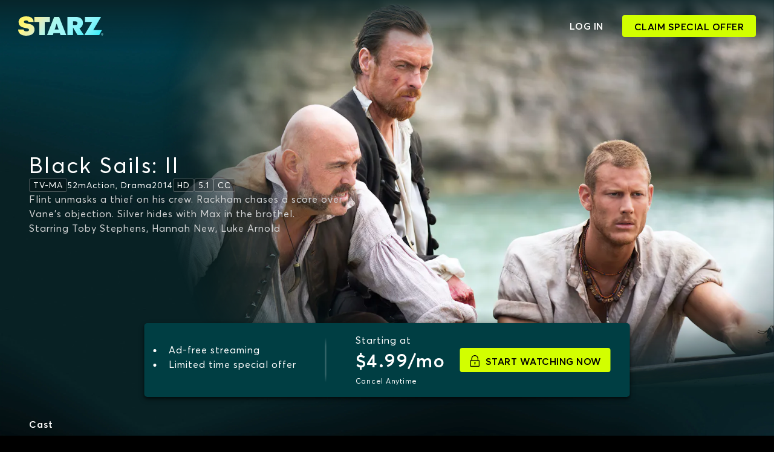

--- FILE ---
content_type: text/html; charset=utf-8
request_url: https://www.starz.com/us/en/movies/19969
body_size: 24825
content:
<!DOCTYPE html><html lang="en-US"><head><meta charSet="utf-8" data-next-head=""/><meta name="viewport" content="width=device-width, initial-scale=1" data-next-head=""/><title data-next-head="">Watch Black Sails: II Online - STARZ</title><meta name="theme-color" content="#082125" data-next-head=""/><link rel="icon" type="image/x-icon" href="/assets/starz/images/favicon.ico" data-next-head=""/><link rel="manifest" href="/manifest.json" data-next-head=""/><meta name="title" content="Watch Black Sails: II Online - STARZ" data-next-head=""/><meta name="description" content="Flint unmasks a thief on his crew. Rackham chases a score over Vane&#x27;s objection. Silver hides with Max in the brothel." data-next-head=""/><meta name="apple-itunes-app" content="app-id=550221096" data-next-head=""/><meta name="apple-media-service-subscription" content="expires=1209600, type=premium" data-next-head=""/><meta property="og:type" content="website" data-next-head=""/><meta property="og:site_name" content="Starz.com" data-next-head=""/><meta property="og:image:width" content="470" data-next-head=""/><meta property="og:image:height" content="275" data-next-head=""/><meta property="og:title" content="Watch Black Sails: II Online - STARZ" data-next-head=""/><meta property="og:description" content="Flint unmasks a thief on his crew. Rackham chases a score over Vane&#x27;s objection. Silver hides with Max in the brothel." data-next-head=""/><meta property="og:locale" content="en-US" data-next-head=""/><meta name="twitter:title" content="Watch Black Sails: II Online - STARZ" data-next-head=""/><meta name="twitter:description" content="Flint unmasks a thief on his crew. Rackham chases a score over Vane&#x27;s objection. Silver hides with Max in the brothel." data-next-head=""/><meta name="twitter:card" content="summary_large_image" data-next-head=""/><meta name="twitter:site" content="@STARZ_Channel" data-next-head=""/><meta name="twitter:creator" content="@STARZ_Channel" data-next-head=""/><link rel="preload" href="https://stz1.imgix.net/web/contentId/19969/type/background/lang/en-US?fit=max&amp;auto=format,compress&amp;w=412" as="image" media="(max-width: 0px)" data-next-head=""/><link rel="preload" href="https://stz1.imgix.net/web/contentId/19969/type/background/lang/en-US?fit=max&amp;auto=format,compress&amp;w=768" as="image" media="(min-width: 576.1px) and (max-width: 768px)" data-next-head=""/><link rel="preload" href="https://stz1.imgix.net/web/contentId/19969/type/background/lang/en-US?fit=max&amp;auto=format,compress&amp;w=992" as="image" media="(min-width: 768.1px) and (max-width: 992px)" data-next-head=""/><link rel="preload" href="https://stz1.imgix.net/web/contentId/19969/type/background/lang/en-US?fit=max&amp;auto=format,compress&amp;w=1280" as="image" media="(min-width: 992.1px) and (max-width: 1280px)" data-next-head=""/><link rel="preload" href="https://stz1.imgix.net/web/contentId/19969/type/background/lang/en-US?fit=max&amp;auto=format,compress&amp;w=1440" as="image" media="(min-width: 1280.1px) and (max-width: 1440px)" data-next-head=""/><link rel="preload" href="https://stz1.imgix.net/web/contentId/19969/type/background/lang/en-US?fit=max&amp;auto=format,compress&amp;w=1920" as="image" media="(min-width: 1440.1px) and (max-width: 1920px)" data-next-head=""/><link rel="preload" href="https://stz1.imgix.net/web/contentId/19969/type/background/lang/en-US?fit=max&amp;auto=format,compress&amp;w=2560" as="image" media="(min-width: 1920.1px)" data-next-head=""/><link data-next-font="" rel="preconnect" href="/" crossorigin="anonymous"/><link rel="preload" href="/_next/static/css/cf565539f43e5899.css" as="style"/><link rel="preload" href="/_next/static/css/98bc6bc44a73ea42.css" as="style"/><link rel="preload" href="/_next/static/css/56341695907aa119.css" as="style"/><base href="/us/en/" data-next-head=""/><link rel="canonical" data-next-head=""/><script type="application/ld+json" data-next-head="">{"@context":"http://schema.org","@type":"Organization","url":"https://www.starz.com","contactPoint":[{"@type":"ContactPoint","contactType":"Customer Service"}]}</script><link data-next-head=""/><link rel="stylesheet" href="/_next/static/css/cf565539f43e5899.css" data-n-g=""/><link rel="stylesheet" href="/_next/static/css/98bc6bc44a73ea42.css" data-n-p=""/><link rel="stylesheet" href="/_next/static/css/56341695907aa119.css" data-n-p=""/><noscript data-n-css=""></noscript><script defer="" noModule="" src="/_next/static/chunks/polyfills-42372ed130431b0a.js"></script><script src="/_next/static/chunks/webpack-e1efe255e36b11e2.js" defer=""></script><script src="/_next/static/chunks/framework-32492dd9c4fc5870.js" defer=""></script><script src="/_next/static/chunks/main-84c2ce5308d434e1.js" defer=""></script><script src="/_next/static/chunks/pages/_app-3dbe31e24bc66d57.js" defer=""></script><script src="/_next/static/chunks/9481-e502e5739c6bf753.js" defer=""></script><script src="/_next/static/chunks/626-6e90c0edb9056d76.js" defer=""></script><script src="/_next/static/chunks/2458-bded358c049a8805.js" defer=""></script><script src="/_next/static/chunks/9477-0d7e574bf425e586.js" defer=""></script><script src="/_next/static/chunks/4927-a227ed4e9f81740c.js" defer=""></script><script src="/_next/static/chunks/917-33ea5d7ff67c5a65.js" defer=""></script><script src="/_next/static/chunks/5623-a479f7ab8b097556.js" defer=""></script><script src="/_next/static/chunks/1197-4838f998260a4328.js" defer=""></script><script src="/_next/static/chunks/4383-34b26d8148faefbe.js" defer=""></script><script src="/_next/static/chunks/pages/movies/%5Bmovie%5D-5620672d9ac64ea5.js" defer=""></script><script src="/_next/static/FMIUR1JHW7CKMAKw3HXLI/_buildManifest.js" defer=""></script><script src="/_next/static/FMIUR1JHW7CKMAKw3HXLI/_ssgManifest.js" defer=""></script></head><body><link rel="preload" as="image" href="../../../assets/images/icons/starz-logo-glint.svg"/><div id="__next"><div id="view-container" class="ViewContainer_view-container__rmTND"><section class="ViewContainer_subview-container__4Vz6l"><header class="HeaderWithoutNav_header__mDQBi d-flex align-items-center justify-content-between"><div class="HeaderWithoutNav_header-bar-wrapper__ow5Aa flexgrid-fluid no-gutters px-0 d-flex align-items-center justify-content-between"><div class="Logo_logo__zy6zR"><a href="." class="Logo_logo-link__4rJsy d-flex"><img alt="Starz Logo" class="Logo_logo-img__T5igR" src="../../../assets/images/icons/starz-logo-glint.svg" height="211" width="932"/></a></div><div class="d-flex justify-content-end align-items-center px-0"><a class="login-link d-none d-sm-block col-auto navigation" href="login"><span>Log In</span></a><a href="/signup" class="d-block StarzButton_btn-1__S0ZSs HeaderWithoutNav_desktop-signup-button__uhbqP ml-3 StarzButton_nav-btn__ia5Eg" rel=""><span class="">Claim Special Offer</span></a><a href="/signup" class="d-block StarzButton_btn-1__S0ZSs d-block d-sm-none ml-3 StarzButton_nav-btn__ia5Eg" rel=""><span class="">SIGN UP</span></a></div></div></header><main><div class="MovieContent_container__dT970 d-flex flex-column align-items-center"><section class="MovieContent_hero-container__ha3HK"><div class="MovieContent_hero-media-container__dGb4t"><div class="StarzPictureSources_starz-picture-sources__SOUC5"><picture><source height="1440" media="(min-width: 1920px)" srcSet="https://stz1.imgix.net/web/contentId/19969/type/background/lang/en-US?fit=max&amp;auto=format,compress&amp;w=2560" width="2560"/><source height="1440" media="(min-width: 1440px)" srcSet="https://stz1.imgix.net/web/contentId/19969/type/background/lang/en-US?fit=max&amp;auto=format,compress&amp;w=1920" width="2560"/><source height="1440" media="(min-width: 1280px)" srcSet="https://stz1.imgix.net/web/contentId/19969/type/background/lang/en-US?fit=max&amp;auto=format,compress&amp;w=1440" width="2560"/><source height="1440" media="(min-width: 992px)" srcSet="https://stz1.imgix.net/web/contentId/19969/type/background/lang/en-US?fit=max&amp;auto=format,compress&amp;w=1280" width="2560"/><source height="1440" media="(min-width: 768px)" srcSet="https://stz1.imgix.net/web/contentId/19969/type/background/lang/en-US?fit=max&amp;auto=format,compress&amp;w=992" width="2560"/><source height="1440" media="(min-width: 576px)" srcSet="https://stz1.imgix.net/web/contentId/19969/type/background/lang/en-US?fit=max&amp;auto=format,compress&amp;w=768" width="2560"/><source height="1440" media="(min-width: 0px)" srcSet="https://stz1.imgix.net/web/contentId/19969/type/background/lang/en-US?fit=max&amp;auto=format,compress&amp;w=412" width="2560"/><img class="StarzPictureSources_stretch-image__Y_CrB StarzPictureSources_hero-mask__jlUal" src="https://stz1.imgix.net/web/contentId/19969/type/background/lang/en-US?fit=max&amp;auto=format,compress&amp;w=412" alt="Black Sails: II" loading="eager"/></picture></div></div><div class="MovieContent_info-over-hero__CIq9I d-none d-xl-block"><div class="MovieContent_info-container__hz96E d-flex flex-column align-items-center align-items-xl-start mx-4 mx-xl-0 pl-xl-5"><h1 class="h2 text-center text-xl-left on-surface-1 d-flex mb-0">Black Sails: II</h1><div class="d-none d-md-inline"><div class="Metadata_metadata-container__UDH6f metadata-copy medium on-surface-1 d-flex align-items-center justify-content-start"><div class="metadataSegment Metadata_badge__tKSSf">tv-ma</div><div class="metadataSegment">52m</div><div class="metadataSegment">action, drama</div><div class="metadataSegment">2014</div><div class="metadataSegment Metadata_badge__tKSSf">hd</div><div class="metadataSegment Metadata_badge__tKSSf">5.1</div><div class="metadataSegment Metadata_badge__tKSSf">cc</div></div></div><div class="d-inline d-md-none"><div class="Metadata_metadata-container__UDH6f metadata-copy medium on-surface-1 d-flex align-items-center justify-content-center"><div class="metadataSegment Metadata_badge__tKSSf">tv-ma</div><div class="metadataSegment">52m</div><div class="metadataSegment">action, drama</div><div class="metadataSegment">2014</div><div class="metadataSegment Metadata_badge__tKSSf">hd</div><div class="metadataSegment Metadata_badge__tKSSf">5.1</div><div class="metadataSegment Metadata_badge__tKSSf">cc</div></div></div><div class="d-none d-xl-block"></div><p class="MovieContent_movie-description__FeEjD text-center text-xl-left mb-0"><span class="p on-surface-1-variant-1">Flint unmasks a thief on his crew. Rackham chases a score over Vane&#x27;s objection. Silver hides with Max in the brothel.</span><span class="d-none on-surface-1-variant-1 mr-1">...</span><button class="MovieContent_description-toggle-button__Bljih d-none text-uppercase on-surface-1 a">more</button></p><p class="important-cast text-center text-xl-left pb-0 m-0 on-surface-1-variant-1">Starring<!-- --> <!-- -->Toby Stephens, Hannah New, Luke Arnold</p><div class="MovieContent_trailer-button-container__XnL1r d-flex d-xl-none justify-content-center"></div></div></div><div class="HeroAssetCtaContainer_container__lk68m d-none d-xl-flex align-items-center justify-content-center mx-auto px-40 py-20"><div class="AssetCtaBanner_container__dHpGO d-flex justify-content-center justify-content-xl-between"><div class="AssetCtaBanner_cta-column__brPvi d-none d-xl-flex"><ul class="AssetCtaBanner_cta-copy__NL_sb p-0 pl-3 p"><li><span class="pl-2">Ad-free streaming</span></li><li><span class="pl-2">Limited time special offer</span></li></ul></div><div class="AssetCtaBanner_vertical-separator__xfVla d-none d-xl-block align-self-stretch mx-5 my-2 on-surface-5"></div><div class="AssetCtaBanner_cta-column__brPvi d-flex flex-column flex-sm-row justify-content-between align-items-center"><div class="d-flex flex-column text-center text-sm-left mb-3 mb-sm-0 mr-sm-4 on-surface-5"><p class="cta-text starting-text mb-2 mb-sm-1">Starting at</p><p class="cta-text price-text text-nowrap mb-2 mb-sm-1 h3" data-src="cms">$4.99/mo</p><p class="cta-text cancel-text mb-0 p3">Cancel Anytime</p></div><div class="AssetCtaBanner_actions-container__vPT3H d-flex flex-column justify-content-center"><a href="/signup" class="d-block StarzButton_btn-1__S0ZSs text-nowrap AssetCtaBanner_signup-button__Dcvn6 mx-0 StarzButton_icon-btn__4sx3Y" rel=""><div class="d-flex justify-content-center align-items-center"><svg width="40px" height="40px" viewBox="0 0 40 40" version="1.1" xmlns="http://www.w3.org/2000/svg" xmlns:xlink="http://www.w3.org/1999/xlink" fill="currentColor" class="d-flex" aria-hidden="false"><use href="../../../assets/images/icons/locked.svg#locked"></use></svg><span>Start watching now</span></div></a></div></div></div></div></section><section class="d-xl-none mt-3"><div class="MovieContent_info-container__hz96E d-flex flex-column align-items-center align-items-xl-start mx-4 mx-xl-0 pl-xl-5"><h1 class="h2 text-center text-xl-left on-surface-1 d-flex mb-0">Black Sails: II</h1><div class="d-none d-md-inline"><div class="Metadata_metadata-container__UDH6f metadata-copy medium on-surface-1 d-flex align-items-center justify-content-start"><div class="metadataSegment Metadata_badge__tKSSf">tv-ma</div><div class="metadataSegment">52m</div><div class="metadataSegment">action, drama</div><div class="metadataSegment">2014</div><div class="metadataSegment Metadata_badge__tKSSf">hd</div><div class="metadataSegment Metadata_badge__tKSSf">5.1</div><div class="metadataSegment Metadata_badge__tKSSf">cc</div></div></div><div class="d-inline d-md-none"><div class="Metadata_metadata-container__UDH6f metadata-copy medium on-surface-1 d-flex align-items-center justify-content-center"><div class="metadataSegment Metadata_badge__tKSSf">tv-ma</div><div class="metadataSegment">52m</div><div class="metadataSegment">action, drama</div><div class="metadataSegment">2014</div><div class="metadataSegment Metadata_badge__tKSSf">hd</div><div class="metadataSegment Metadata_badge__tKSSf">5.1</div><div class="metadataSegment Metadata_badge__tKSSf">cc</div></div></div><div class="d-none d-xl-block"></div><p class="MovieContent_movie-description__FeEjD text-center text-xl-left mb-0"><span class="p on-surface-1-variant-1">Flint unmasks a thief on his crew. Rackham chases a score over Vane&#x27;s objection. Silver hides with Max in the brothel.</span><span class="d-none on-surface-1-variant-1 mr-1">...</span><button class="MovieContent_description-toggle-button__Bljih d-none text-uppercase on-surface-1 a">more</button></p><p class="important-cast text-center text-xl-left pb-0 m-0 on-surface-1-variant-1">Starring<!-- --> <!-- -->Toby Stephens, Hannah New, Luke Arnold</p><div class="MovieContent_trailer-button-container__XnL1r d-flex d-xl-none justify-content-center"></div></div></section><section class="MobileAssetCtaContainer_container__LRA0Z d-xl-none d-flex align-items-center justify-content-center mt-5 px-20 py-40"><div class="AssetCtaBanner_container__dHpGO d-flex justify-content-center justify-content-xl-between"><div class="AssetCtaBanner_cta-column__brPvi d-none d-xl-flex"><ul class="AssetCtaBanner_cta-copy__NL_sb p-0 pl-3 p"><li><span class="pl-2">Ad-free streaming</span></li><li><span class="pl-2">Limited time special offer</span></li></ul></div><div class="AssetCtaBanner_vertical-separator__xfVla d-none d-xl-block align-self-stretch mx-5 my-2 on-surface-5"></div><div class="AssetCtaBanner_cta-column__brPvi d-flex flex-column flex-sm-row justify-content-between align-items-center"><div class="d-flex flex-column text-center text-sm-left mb-3 mb-sm-0 mr-sm-4 on-surface-5"><p class="cta-text starting-text mb-2 mb-sm-1">Starting at</p><p class="cta-text price-text text-nowrap mb-2 mb-sm-1 h3" data-src="cms">$4.99/mo</p><p class="cta-text cancel-text mb-0 p3">Cancel Anytime</p></div><div class="AssetCtaBanner_actions-container__vPT3H d-flex flex-column justify-content-center"><a href="/signup" class="d-block StarzButton_btn-1__S0ZSs text-nowrap AssetCtaBanner_signup-button__Dcvn6 mx-0 StarzButton_icon-btn__4sx3Y" rel=""><div class="d-flex justify-content-center align-items-center"><svg width="40px" height="40px" viewBox="0 0 40 40" version="1.1" xmlns="http://www.w3.org/2000/svg" xmlns:xlink="http://www.w3.org/1999/xlink" fill="currentColor" class="d-flex" aria-hidden="false"><use href="../../../assets/images/icons/locked.svg#locked"></use></svg><span>Start watching now</span></div></a></div></div></div></section><section class="MovieContent_credits-container__j1BXD mt-5 px-3 px-md-4 px-xl-5"><div class="d-flex flex-column text-center text-lg-left"><div class="mb-5"><h6 class="Credits_role-title__Dqdz9 text-capitalize on-surface-1">cast</h6><div class="row d-none d-lg-flex"><a class="Credits_person__Y_SZp p text-capitalize d-block col-12 col-lg-4 col-xl-3 mb-2 mb-lg-3" href="browse/artist/toby-stephens/674353">Toby Stephens</a><a class="Credits_person__Y_SZp p text-capitalize d-block col-12 col-lg-4 col-xl-3 mb-2 mb-lg-3" href="browse/artist/hannah-new/4569481">Hannah New</a><a class="Credits_person__Y_SZp p text-capitalize d-block col-12 col-lg-4 col-xl-3 mb-2 mb-lg-3" href="browse/artist/luke-arnold/4456365">Luke Arnold</a><a class="Credits_person__Y_SZp p text-capitalize d-block col-12 col-lg-4 col-xl-3 mb-2 mb-lg-3" href="browse/artist/jessica-parker-kennedy/4414548">Jessica Parker Kennedy</a><a class="Credits_person__Y_SZp p text-capitalize d-block col-12 col-lg-4 col-xl-3 mb-2 mb-lg-3" href="browse/artist/tom-hopper/4456147">Tom Hopper</a><a class="Credits_person__Y_SZp p text-capitalize d-block col-12 col-lg-4 col-xl-3 mb-2 mb-lg-3" href="browse/artist/zach-mcgowan/4430974">Zach McGowan</a><a class="Credits_person__Y_SZp p text-capitalize d-block col-12 col-lg-4 col-xl-3 mb-2 mb-lg-3" href="browse/artist/toby-schmitz/4376005">Toby Schmitz</a><a class="Credits_person__Y_SZp p text-capitalize d-block col-12 col-lg-4 col-xl-3 mb-2 mb-lg-3" href="browse/artist/clara-paget/4562390">Clara Paget</a><a class="Credits_person__Y_SZp p text-capitalize d-block col-12 col-lg-4 col-xl-3 mb-2 mb-lg-3" href="browse/artist/mark-ryan/4703423">Mark Ryan</a><a class="Credits_person__Y_SZp p text-capitalize d-block col-12 col-lg-4 col-xl-3 mb-2 mb-lg-3" href="browse/artist/hakeem-kae-kazim/4416632">Hakeem Kae-Kazim</a><a class="Credits_person__Y_SZp p text-capitalize d-block col-12 col-lg-4 col-xl-3 mb-2 mb-lg-3" href="browse/artist/sean-cameron-michael/4438630">Sean Cameron Michael</a><a class="Credits_person__Y_SZp p text-capitalize d-block col-12 col-lg-4 col-xl-3 mb-2 mb-lg-3" href="browse/artist/dylan-skews/5186263">Dylan Skews</a><a class="Credits_person__Y_SZp p text-capitalize d-block col-12 col-lg-4 col-xl-3 mb-2 mb-lg-3" href="browse/artist/patrick-lyster/4700387">Patrick Lyster</a><a class="Credits_person__Y_SZp p text-capitalize d-block col-12 col-lg-4 col-xl-3 mb-2 mb-lg-3" href="browse/artist/karl-thaning/5073132">Karl Thaning</a><a class="Credits_person__Y_SZp p text-capitalize d-block col-12 col-lg-4 col-xl-3 mb-2 mb-lg-3" href="browse/artist/louise-barnes/4464538">Louise Barnes</a></div><span class="d-lg-none"><span class="on-surface-1-variant-1"><a class="Credits_person__Y_SZp p text-capitalize" href="browse/artist/toby-stephens/674353">Toby Stephens</a><span>, </span></span><span class="on-surface-1-variant-1"><a class="Credits_person__Y_SZp p text-capitalize" href="browse/artist/hannah-new/4569481">Hannah New</a><span>, </span></span><span class="on-surface-1-variant-1"><a class="Credits_person__Y_SZp p text-capitalize" href="browse/artist/luke-arnold/4456365">Luke Arnold</a><span>, </span></span><span class="on-surface-1-variant-1"><a class="Credits_person__Y_SZp p text-capitalize" href="browse/artist/jessica-parker-kennedy/4414548">Jessica Parker Kennedy</a><span>, </span></span><span class="on-surface-1-variant-1"><a class="Credits_person__Y_SZp p text-capitalize" href="browse/artist/tom-hopper/4456147">Tom Hopper</a><span>, </span></span><span class="on-surface-1-variant-1"><a class="Credits_person__Y_SZp p text-capitalize" href="browse/artist/zach-mcgowan/4430974">Zach McGowan</a><span>, </span></span><span class="on-surface-1-variant-1"><a class="Credits_person__Y_SZp p text-capitalize" href="browse/artist/toby-schmitz/4376005">Toby Schmitz</a><span>, </span></span><span class="on-surface-1-variant-1"><a class="Credits_person__Y_SZp p text-capitalize" href="browse/artist/clara-paget/4562390">Clara Paget</a><span>, </span></span><span class="on-surface-1-variant-1"><a class="Credits_person__Y_SZp p text-capitalize" href="browse/artist/mark-ryan/4703423">Mark Ryan</a><span>, </span></span><span class="on-surface-1-variant-1"><a class="Credits_person__Y_SZp p text-capitalize" href="browse/artist/hakeem-kae-kazim/4416632">Hakeem Kae-Kazim</a><span>, </span></span><span class="on-surface-1-variant-1"><a class="Credits_person__Y_SZp p text-capitalize" href="browse/artist/sean-cameron-michael/4438630">Sean Cameron Michael</a><span>, </span></span><span class="on-surface-1-variant-1"><a class="Credits_person__Y_SZp p text-capitalize" href="browse/artist/dylan-skews/5186263">Dylan Skews</a><span>, </span></span><span class="on-surface-1-variant-1"><a class="Credits_person__Y_SZp p text-capitalize" href="browse/artist/patrick-lyster/4700387">Patrick Lyster</a><span>, </span></span><span class="on-surface-1-variant-1"><a class="Credits_person__Y_SZp p text-capitalize" href="browse/artist/karl-thaning/5073132">Karl Thaning</a><span>, </span></span><span class="on-surface-1-variant-1"><a class="Credits_person__Y_SZp p text-capitalize" href="browse/artist/louise-barnes/4464538">Louise Barnes</a></span></span></div><div class="d-flex flex-column flex-lg-row flex-wrap"><div class="d-flex flex-column flex-lg-row align-items-center align-items-lg-start col-lg-6 pl-0 pr-2 mb-4"><h6 class="CrewMembers_role-title__KaAVh mr-lg-2 text-capitalize on-surface-1">Directed By</h6><div class="d-flex flex-wrap justify-content-center justify-content-lg-start"><div class="d-flex mb-2"><a class="CrewMembers_person__UZg5u p text-capitalize" href="browse/artist/sam-miller/462308">Sam Miller</a></div></div></div><div class="d-flex flex-column flex-lg-row align-items-center align-items-lg-start col-lg-6 pl-0 pr-2 mb-4"><h6 class="CrewMembers_role-title__KaAVh mr-lg-2 text-capitalize on-surface-1">Written By</h6><div class="d-flex flex-wrap justify-content-center justify-content-lg-start"><div class="d-flex mb-2"><a class="CrewMembers_person__UZg5u p text-capitalize" href="browse/artist/jonathan-e-steinberg/4653629">Jonathan E. Steinberg</a><span class="on-surface-1-variant-1 p">, </span></div><div class="d-flex mb-2"><a class="CrewMembers_person__UZg5u p text-capitalize" href="browse/artist/robert-levine/5241664">Robert Levine</a></div></div></div></div></div></section><p class="p3 on-surface-1-variant-1 ml-md-4 ml-xl-5 mt-2 align-self-lg-start">© 2014 STARZ ENTERTAINMENT, LLC. ALL RIGHTS RESERVED</p><div class="Slider_slider-container__zbJVr mt-5" id="slider-1"><div class="Slider_top-text__ZKm_a ml-20 ml-md-30 ml-lg-40"><h2 class="h5 mb-0 on-surface-1">Others Also Watched</h2></div><div class="Slider_arrow-container__WZhlh on-surface-1"><button class="Slider_arrow__xgk1D Slider_left__Ste6E"><svg width="20px" height="20px" viewBox="0 0 40 40" version="1.1" xmlns="http://www.w3.org/2000/svg" xmlns:xlink="http://www.w3.org/1999/xlink" fill="currentColor" class="d-flex" aria-hidden="false"><use href="../../../assets/images/icons/left-arrow.svg#left-arrow"></use></svg></button><button class="Slider_arrow__xgk1D Slider_right__lnU8N"><svg width="20px" height="20px" viewBox="0 0 40 40" version="1.1" xmlns="http://www.w3.org/2000/svg" xmlns:xlink="http://www.w3.org/1999/xlink" fill="currentColor" class="d-flex" aria-hidden="false"><use href="../../../assets/images/icons/right-arrow.svg#right-arrow"></use></svg></button></div><div class="Slider_slide-rack__GVZu2 gc-20 Slider_smooth___8frV ml-20 ml-md-30 ml-lg-40"><div class="Slider_slide-container__mdatK"><a href="series/the-nowhere-man/73706" class="Slider_img-container__OIXTU" draggable="false"><div class="Slider_img-overlay__pkOAd"><span class="Slider_img-overlay-text__lDw66 swimlane-overlay">More Info</span></div><img alt="The Nowhere Man" class="Slider_slide-img__9g938" src="https://stz1.imgix.net/web/contentId/73706/type/KEY/dimension/2560x1440/lang/en-US?fit=max&amp;auto=format,compress&amp;w=370" loading="lazy"/></a></div><div class="Slider_slide-container__mdatK"><a href="movies/1992-71702" class="Slider_img-container__OIXTU" draggable="false"><div class="Slider_img-overlay__pkOAd"><span class="Slider_img-overlay-text__lDw66 swimlane-overlay">More Info</span></div><img alt="1992" class="Slider_slide-img__9g938" src="https://stz1.imgix.net/web/contentId/71702/type/KEY/dimension/2560x1440/lang/en-US?fit=max&amp;auto=format,compress&amp;w=370" loading="lazy"/></a></div><div class="Slider_slide-container__mdatK"><a href="series/three-women/71352" class="Slider_img-container__OIXTU" draggable="false"><div class="Slider_img-overlay__pkOAd"><span class="Slider_img-overlay-text__lDw66 swimlane-overlay">More Info</span></div><img alt="Three Women" class="Slider_slide-img__9g938" src="https://stz1.imgix.net/web/contentId/71352/type/KEY/dimension/2560x1440/lang/en-US?fit=max&amp;auto=format,compress&amp;w=370" loading="lazy"/></a></div><div class="Slider_slide-container__mdatK"><a href="series/sweetpea/72128" class="Slider_img-container__OIXTU" draggable="false"><div class="Slider_img-overlay__pkOAd"><span class="Slider_img-overlay-text__lDw66 swimlane-overlay">More Info</span></div><img alt="Sweetpea" class="Slider_slide-img__9g938" src="https://stz1.imgix.net/web/contentId/72128/type/KEY/dimension/2560x1440/lang/en-US?fit=max&amp;auto=format,compress&amp;w=370" loading="lazy"/></a></div><div class="Slider_slide-container__mdatK"><a href="series/outlander/21796" class="Slider_img-container__OIXTU" draggable="false"><div class="Slider_img-overlay__pkOAd"><span class="Slider_img-overlay-text__lDw66 swimlane-overlay">More Info</span></div><img alt="Outlander" class="Slider_slide-img__9g938" src="https://stz1.imgix.net/web/contentId/21796/type/KEY/dimension/2560x1440/lang/en-US?fit=max&amp;auto=format,compress&amp;w=370" loading="lazy"/></a></div><div class="Slider_slide-container__mdatK"><a href="movies/resident-evil-welcome-to-raccoon-city-63289" class="Slider_img-container__OIXTU" draggable="false"><div class="Slider_img-overlay__pkOAd"><span class="Slider_img-overlay-text__lDw66 swimlane-overlay">More Info</span></div><img alt="Resident Evil: Welcome to Raccoon City" class="Slider_slide-img__9g938" src="https://stz1.imgix.net/web/contentId/63289/type/KEY/dimension/2560x1440/lang/en-US?fit=max&amp;auto=format,compress&amp;w=370" loading="lazy"/></a></div><div class="Slider_slide-container__mdatK"><a href="series/mary-george/71640" class="Slider_img-container__OIXTU" draggable="false"><div class="Slider_img-overlay__pkOAd"><span class="Slider_img-overlay-text__lDw66 swimlane-overlay">More Info</span></div><img alt="Mary &amp; George" class="Slider_slide-img__9g938" src="https://stz1.imgix.net/web/contentId/71640/type/KEY/dimension/2560x1440/lang/en-US?fit=max&amp;auto=format,compress&amp;w=370" loading="lazy"/></a></div><div class="Slider_slide-container__mdatK"><a href="movies/maleficent-23191" class="Slider_img-container__OIXTU" draggable="false"><div class="Slider_img-overlay__pkOAd"><span class="Slider_img-overlay-text__lDw66 swimlane-overlay">More Info</span></div><img alt="Maleficent" class="Slider_slide-img__9g938" src="https://stz1.imgix.net/web/contentId/23191/type/KEY/dimension/2560x1440/lang/en-US?fit=max&amp;auto=format,compress&amp;w=370" loading="lazy"/></a></div><div class="Slider_slide-container__mdatK"><a href="series/the-white-queen/18124" class="Slider_img-container__OIXTU" draggable="false"><div class="Slider_img-overlay__pkOAd"><span class="Slider_img-overlay-text__lDw66 swimlane-overlay">More Info</span></div><img alt="The White Queen" class="Slider_slide-img__9g938" src="https://stz1.imgix.net/web/contentId/18124/type/KEY/dimension/2560x1440/lang/en-US?fit=max&amp;auto=format,compress&amp;w=370" loading="lazy"/></a></div><div class="Slider_slide-container__mdatK"><a href="series/flesh-and-bone/24528" class="Slider_img-container__OIXTU" draggable="false"><div class="Slider_img-overlay__pkOAd"><span class="Slider_img-overlay-text__lDw66 swimlane-overlay">More Info</span></div><img alt="Flesh and Bone" class="Slider_slide-img__9g938" src="https://stz1.imgix.net/web/contentId/24528/type/KEY/dimension/2560x1440/lang/en-US?fit=max&amp;auto=format,compress&amp;w=370" loading="lazy"/></a></div></div></div><section class="MovieContent_bottom-cta-container__otVhR mt-5"><div class="PageSellCTA_container__S2kBM d-flex flex-column align-items-center justify-content-center text-center px-3 py-5"><p class="sell-cta-header mb-2 h3 on-surface-1 text-capitalize">Get even more with STARZ</p><p class="sell-cta-subtext mb-4 p on-surface-1-variant-1">All of STARZ blockbuster movies, epic originals, and addictive series.</p><a href="/signup" class="d-block StarzButton_btn-1__S0ZSs StarzButton_icon-btn__4sx3Y" rel=""><div class="d-flex align-items-center justify-content-center"><svg width="40px" height="40px" viewBox="0 0 40 40" version="1.1" xmlns="http://www.w3.org/2000/svg" xmlns:xlink="http://www.w3.org/1999/xlink" fill="currentColor" class="d-flex" aria-hidden="false"><use href="../../../assets/images/icons/locked.svg#locked"></use></svg><span>Start watching now</span></div></a></div></section></div></main><footer class="CombinedFooter_footer__dfW4d"><div role="contentinfo" class="CombinedFooter_container__BLi1A d-flex flex-column p-0"><div class="MegaFooter_footer-links__6osn7 flexgrid"><div class="d-flex flex-column flex-lg-row ml-0 mr-0 justify-content-between"><div class="col-12 col-lg-6 d-flex flex-column"><h3 class="MegaFooter_footer-header__gJqBm footer-heading">Browse STARZ</h3><div class="d-flex flex-column flex-md-row justify-content-center justify-content-lg-start"><div class="MegaFooter_browse-list-container__WwbXN"><ul class="originals-container MegaFooter_footer-links-container__yt2KQ"><li><a class="footer-link" href="series/power-book-iv-force/62261">Power Book IV: Force</a></li><li><a class="footer-link" href="series/the-nowhere-man/73706">The Nowhere Man</a></li><li><a class="footer-link" href="series/the-bmf-documentary-blowing-money-fast/66052">The BMF Documentary: Blowing Money Fast</a></li><li><a class="footer-link" href="series/spartacus-house-of-ashur/72002">Spartacus: House of Ashur</a></li><li><a href="browse/originals" class="MegaFooter_more-link__4jv46 footer-link-small">More Originals...</a></li></ul></div><div class="MegaFooter_browse-list-container__WwbXN"><ul class="MegaFooter_footer-links-container__yt2KQ"><li><a class="footer-link" href="movies/spider-man-no-way-home-59983">Spider-Man: No Way Home</a></li><li><a class="footer-link" href="movies/trouble-man-73521">Trouble Man</a></li><li><a class="footer-link" href="movies/the-long-walk-72162">The Long Walk</a></li><li><a class="footer-link" href="movies/from-the-world-of-john-wick-ballerina-67347">From the World of John Wick: Ballerina</a></li><li><a href="movies" class="MegaFooter_more-link__4jv46 footer-link-small">More Movies...</a></li></ul></div><div class="MegaFooter_browse-list-container__WwbXN"><ul class="MegaFooter_footer-links-container__yt2KQ"><li><a class="footer-link" href="series/power-book-iv-force/62261">Power Book IV: Force</a></li><li><a class="footer-link" href="series/the-nowhere-man/73706">The Nowhere Man</a></li><li><a class="footer-link" href="series/the-bmf-documentary-blowing-money-fast/66052">The BMF Documentary: Blowing Money Fast</a></li><li><a class="footer-link" href="series/spartacus-house-of-ashur/72002">Spartacus: House of Ashur</a></li><li><a href="series" class="MegaFooter_more-link__4jv46 footer-link-small">More Series...</a></li></ul></div></div></div><div class="col-12 col-lg-6 d-flex flex-column flex-md-row justify-content-center justify-content-lg-between"><div class="MegaFooter_footer-list-container__5Hayq"><h3 class="MegaFooter_footer-header__gJqBm footer-heading">Get Started</h3><ul class="MegaFooter_footer-links-container__yt2KQ"><li><a href="ways-to-buy/find-providers" class="footer-link">Order STARZ</a></li><li><a class="footer-link" href="/us/en/offers?c=YWNxXzIwMjYxMjIyX3dlYl80OTlfZm9yXzNtbw==">Claim Special Offer</a></li><li><a href="gift" class="footer-link">Redeem Gift Card</a></li><li><a href="login" class="footer-link text-capitalize">Log In</a></li></ul></div><div class="MegaFooter_footer-list-container__5Hayq"><h3 class="MegaFooter_footer-header__gJqBm footer-heading">Help</h3><ul class="MegaFooter_footer-links-container__yt2KQ"><li><a href="http://support.starz.com/" target="_blank" rel="noreferrer" class="footer-link">Support Center</a></li><li><a href="login/activate" class="footer-link">Activate a Device</a></li><li><a href="supporteddevices" class="footer-link">Supported Devices</a></li><li><a href="accessibility" class="footer-link" rel="noreferrer">Accessibility</a></li></ul></div><div class="MegaFooter_footer-list-container__5Hayq"><h3 class="MegaFooter_footer-header__gJqBm footer-heading">Company</h3><ul class="MegaFooter_footer-links-container__yt2KQ pb-1"><li><a href="corporatelinks" class="footer-link">STARZ Corporate</a></li><li><a href="https://starz.com/takethelead" target="_blank" class="footer-link" rel="noreferrer">STARZ #TakeTheLead</a></li><li><a href="https://careers.starz.com/" target="_blank" class="footer-link" rel="noreferrer">Careers</a></li><li><a href="privacy" class="footer-link" rel="noreferrer" target="_blank">Privacy Notice</a></li><li><a href="privacy#California%20Privacy%20Notice" class="footer-link">California Privacy Rights</a></li><li><a href="https://submit-irm.trustarc.com/services/validation/ae459e19-429f-4e7e-bdd5-aae67f528d57" class="footer-link" rel="noreferrer" target="_blank">Privacy Rights Manager</a></li><li><a href="termsofuse" class="footer-link" target="_blank" rel="noreferrer">Terms of Use</a></li><li><a href="donotsell" class="footer-link" rel="noreferrer">Do Not Sell/Share My Personal Information</a></li><li><a href="privacy#Advertising%20Cookies" class="footer-link" rel="noreferrer">Cookies/Ad Settings</a></li><li><a href="https://investors.starz.com" class="footer-link" rel="noreferrer">Investor Relations</a></li></ul><div class="d-none d-lg-block mt-3"><div class="d-flex flex-column social-links-m-top"><div class="d-flex SocialLinks_social-icons-wrapper__F09IF"><a target="_blank" href="https://www.facebook.com/starz/" rel="noopener noreferrer" aria-label="Facebook"><span class="SocialLinks_icon__xQUDl"><svg width="28px" height="28px" viewBox="0 0 40 40" version="1.1" xmlns="http://www.w3.org/2000/svg" xmlns:xlink="http://www.w3.org/1999/xlink" fill="currentColor" class="d-flex" aria-hidden="false"><use href="../../../assets/images/icons/facebook.svg#facebook"></use></svg></span></a><a target="_blank" href="https://www.instagram.com/starz/" rel="noopener noreferrer" aria-label="Instagram"><span class="SocialLinks_icon__xQUDl"><svg width="28px" height="28px" viewBox="0 0 40 40" version="1.1" xmlns="http://www.w3.org/2000/svg" xmlns:xlink="http://www.w3.org/1999/xlink" fill="currentColor" class="d-flex" aria-hidden="false"><use href="../../../assets/images/icons/instagram.svg#instagram"></use></svg></span></a><a target="_blank" href="https://www.youtube.com/user/starz" rel="noopener noreferrer" aria-label="YouTube"><span class="SocialLinks_icon__xQUDl"><svg width="28px" height="28px" viewBox="0 0 40 40" version="1.1" xmlns="http://www.w3.org/2000/svg" xmlns:xlink="http://www.w3.org/1999/xlink" fill="currentColor" class="d-flex" aria-hidden="false"><use href="../../../assets/images/icons/youtube.svg#youtube"></use></svg></span></a><a target="_blank" href="https://www.tiktok.com/@starz" rel="noopener noreferrer" aria-label="TikTok"><span class="SocialLinks_icon__xQUDl"><svg width="28px" height="28px" viewBox="0 0 40 40" version="1.1" xmlns="http://www.w3.org/2000/svg" xmlns:xlink="http://www.w3.org/1999/xlink" fill="currentColor" class="d-flex" aria-hidden="false"><use href="../../../assets/images/icons/tiktok.svg#tiktok"></use></svg></span></a></div></div></div></div></div></div><div class="MegaFooter_social-container__uanwC d-flex justify-content-center d-lg-none mt-4"><div class="d-flex flex-column "><div class="d-flex SocialLinks_social-icons-wrapper__F09IF"><a target="_blank" href="https://www.facebook.com/starz/" rel="noopener noreferrer" aria-label="Facebook"><span class="SocialLinks_icon__xQUDl"><svg width="28px" height="28px" viewBox="0 0 40 40" version="1.1" xmlns="http://www.w3.org/2000/svg" xmlns:xlink="http://www.w3.org/1999/xlink" fill="currentColor" class="d-flex" aria-hidden="false"><use href="../../../assets/images/icons/facebook.svg#facebook"></use></svg></span></a><a target="_blank" href="https://www.instagram.com/starz/" rel="noopener noreferrer" aria-label="Instagram"><span class="SocialLinks_icon__xQUDl"><svg width="28px" height="28px" viewBox="0 0 40 40" version="1.1" xmlns="http://www.w3.org/2000/svg" xmlns:xlink="http://www.w3.org/1999/xlink" fill="currentColor" class="d-flex" aria-hidden="false"><use href="../../../assets/images/icons/instagram.svg#instagram"></use></svg></span></a><a target="_blank" href="https://www.youtube.com/user/starz" rel="noopener noreferrer" aria-label="YouTube"><span class="SocialLinks_icon__xQUDl"><svg width="28px" height="28px" viewBox="0 0 40 40" version="1.1" xmlns="http://www.w3.org/2000/svg" xmlns:xlink="http://www.w3.org/1999/xlink" fill="currentColor" class="d-flex" aria-hidden="false"><use href="../../../assets/images/icons/youtube.svg#youtube"></use></svg></span></a><a target="_blank" href="https://www.tiktok.com/@starz" rel="noopener noreferrer" aria-label="TikTok"><span class="SocialLinks_icon__xQUDl"><svg width="28px" height="28px" viewBox="0 0 40 40" version="1.1" xmlns="http://www.w3.org/2000/svg" xmlns:xlink="http://www.w3.org/1999/xlink" fill="currentColor" class="d-flex" aria-hidden="false"><use href="../../../assets/images/icons/tiktok.svg#tiktok"></use></svg></span></a></div></div></div></div><div class="CombinedFooter_gradiant-border__9wDgO align-self-center"></div><div class="SimpleFooter_container__OXAPV d-flex flexgrid flex-column flex-lg-row align-items-center m-auto"><div class="logo-and-copyright d-flex flex-column flex-lg-row align-items-center"><div class="SimpleFooter_copyright__TyUWb footer-copyright SimpleFooter_copyrightLeftSpacing__N4HIX mb-0">© 2026 STARZ</div></div></div></div></footer></section></div><button class="ClickBlocker_click-blocker__hUXRx" aria-hidden="true"></button></div><script id="__NEXT_DATA__" type="application/json">{"props":{"pageProps":{"_nextI18Next":{"initialI18nStore":{"en-US":{"common":{"common-zipCode":"Zip Code"},"cookieBanner":{},"cookiePrefModal":{},"footer":{},"geolocationModal":{},"privacyModal":{},"doNotSell":{"checkbox":"Do not sell or share my personal information","device-header":"Device Information","device-body":"To opt out of our use of personal information associated with a device that may be considered “sales”, “sharing” or “targeted advertising” please check the box below. You will need to make this choice in each service you use to access STARZ and will need to renew this choice if you clear your browser cookies, or if you return to a service you use to access STARZ using a different browser or device.","email-header":"Email Address","email-body":"To exercise your opt-out rights (as described above) in connection with the email address you provided to us (such as through account registration, newsletters, or marketing subscriptions) please submit your request","header":"Notice of the Right to Opt Out of the Sole or Sharing of Personal Information","terms":"Privacy laws including the California Consumer Privacy Act and the Virginia Consumer Data Privacy Act give residents the right to opt-out of the sale and sharing of their personal information. If you are a resident of CA, CO, VA, CT, NV, or UT, and would like to record your preference that Starz not sell or share your data, please follow the instructions below."},"appLaunchModal":{},"assetDetails":{},"buy":{"buyStarz-bottomHeader":"STARZ","buyStarz-bottomSubHeader":"Sign Up + Stream Now","buyStarz-list1":"No charge until after your free trial","buyStarz-list1-dso":"Limited time special offer","buyStarz-list2":"Ad-free streaming","buyStarz-list3":"Download to watch offline","buyStarz-list4":"Discounted quarterly subscriptions","buyStarz-pagelet1Body":"With a continuously-updated library of groundbreaking shows, movies and docuseries, STARZ brings fresh and diverse perspectives to your device.","buyStarz-pagelet1Header":"Original Series. Hit Movies. Bold Storytelling.","buyStarz-pagelet2Body":"Unlimited streaming and downloads. Watch on multiple devices simultaneously or download directly to your device to watch anytime, anywhere.","buyStarz-pagelet2Header":"Watch Whenever, Wherever","buyStarz-pagelet3Body":"After Your Free Trial","buyStarz-pagelet3Header":"No Commitment","buyStarz-pagelet3SubHeader":"Only {{price}} per month"},"freeTrialModal":{},"play":{},"signup":{"signupEmail-tocAgreement":"By clicking \"Continue\", you agree to the {{brand}}","signupPassword-title-v1":"Success!"}},"en":{"common":{"card":"Card","common-accessibility":"Accessibility","common-afterFreeTrial":"after {{trialLength}} day free trial","common-and":"and","common-and-combined":"and","common-applePay-label":{"Annual":"Annually","Daily":"Daily","Monthly":"Monthly","Quarterly":"Quarterly","SemiAnnual":"Semi Annually"},"common-applePay-label-offer":{"month":"Monthly","other":"{{planIntervalLength}} {{planIntervalUnit}}","year":"Annual"},"common-back":"Back","common-cali-privacy-link":"California Privacy Rights","common-cancelAnytime":"Cancel Anytime","common-change-cookie-preferences":"Change Cookie Preferences","common-claimOfferButton":"Claim Offer","common-claimOfferTerms":"By selecting \"CLAIM OFFER\", you agree to authorize this charge and to the {{brand}}","common-claimSpecialOffer":"Claim Special Offer","common-claimSpecialOfferShortened":"Claim Special Offer","common-claimToday":"Claim Today","common-close":"Close","common-comingSoon":"Coming Soon","common-contactUs":"Contact us","common-continue":"Continue","common-corporate-title-careers":"Careers","common-createAccount":"Create Account","common-cta-subTitle":{"day_one":"day","day_other":"days","main":"Watch your favorite series and movies at no cost for {{trialLength}} {{trialIntervalUnit}}.","main-nft":"Sign up now—bold series and movies await.","month_one":"month","month_other":"months"},"common-cta-title":"Explore Thousands Of Hits","common-directedBy":"Directed By","common-donotsell":"Do Not Sell/Share My Personal Information","common-email":"Email","common-emailAddress":"Email Address","common-emailInvalidError":"Please enter a valid email address.","common-episodes":"Episodes","common-execProducedBy":"Executive Produced By","common-extras":"Extras","common-failed":"Failed","common-free":"Free","common-genericErrorMessage":"An unknown error occurred. Please try again","common-geolocationError":"{{brand}} online streaming services are only available through participating partners located in the United States or Puerto Rico.","common-getBrand":"Get {{brand}}","common-getMore":"Get even more with {{brand}}","common-hide":"hide","common-i-accept":"I Accept","common-imprint":"Imprint","common-info":"Info","common-limitedTimeOffer":"Limited Time Offer","common-login":"Log In","common-logout":"Log Out","common-mins":"Mins","common-more":"more","common-moreInfo":"More Info","common-moreLikeThis":"Others Also Watched","common-movies":"Movies","common-new":"New","common-next":"Next","common-noThanks":"No Thanks","common-of2":"of 2","common-of3":"of 3","common-offerTerms":"Offer Terms","common-offerTermsModal":"Offer Terms","common-ok":"Ok","common-or":"or","common-pageCtaText":"All of {{brand}} blockbuster movies, epic originals, and addictive series.","common-password":"password","common-passwordField-formConfirmSmallTitle":"Confirm Your Password","common-passwordField-hidePassword":"Hide","common-passwordField-passwordEmailIncorrectError":"Our records indicate that this account already exists.","common-passwordField-passwordError":"Please enter your password.","common-passwordField-passwordMinLengthError":"Your password must be at least 6 characters long.","common-passwordField-passwordMismatchError":"Hmm, your passwords don't match. Please try again.","common-passwordField-showPassword":"Show","common-paymentMethod":"Payment Method","common-planIntervalFullPlural":{"day":"Days","month":"Months","year":"Years"},"common-planIntervalFullSingular":{"day":"Day","month":"Month","year":"Year"},"common-planIntervalUnit":{"3mos":"/3 mo","6mos":"/6 mo","day":"/day","mo":"/mo","yr":"/yr"},"common-planTermV2":{"Annual":"Annual","Daily":"Daily","Monthly":"Monthly","Quarterly":"Quarterly","SemiAnnual":"Bi-Annual"},"common-planTermV2Subtext":{"Annual":"Billed Annually","Monthly":"Billed Monthly","Quarterly":"Billed Quarterly","SemiAnnual":"Billed Bi-Annually"},"common-play":"Play","common-pleaseEnterEmail":"Please enter your email address.","common-privacy":"Privacy","common-privacyPolicy":"Privacy Notice","common-privacyPolicyForPaymentInfo":"Privacy Policy","common-previous":"Previous","common-producedBy":"Produced By","common-promo":"Promo","common-requestTimeout":"Your request has timed out. Please try again.","common-retry":"Retry","common-returning":"Returning","common-save":"Save","common-search":"Search","common-season":"Season","common-series":"Series","common-seriesInfo":"SERIES INFO","common-sharingOptions":"More Sharing Options","common-signup":"SIGN UP","common-starring":"Starring","common-startFreeTrial":"Start Your Free Trial","common-startFreeTrialShortened":"Start Your Free Trial","common-startYourFreeTrial":"Start Your Free Trial","common-startingAt":"Starting at","common-step1":"Step 1","common-step2":"Step 2","common-step3":"Step 3","common-subscribe":"Subscribe","common-supported-devices":"Supported Devices","common-tax-identifier":"CPF/CNPJ","common-termsBanner-body":"We have made some changes to our \u003cta className='hyperlink terms-of-use-acceptance-link' href='termsofuse' target='_blank' rel='noreferrer'\u003eTerms of Use\u003c/ta\u003e effective as of {{lastModifiedDate}}. We encourage you to review the updated \u003cta className='hyperlink terms-of-use-acceptance-link' href='termsofuse' target='_blank' rel='noreferrer'\u003eTerms of Use\u003c/ta\u003e. Using the STARZ site, service and mobile apps indicates your acceptance of the updated \u003cta className='hyperlink terms-of-use-acceptance-link' href='termsofuse' target='_blank' rel='noreferrer'\u003eTerms of Use\u003c/ta\u003e.","common-termsBanner-header":"Terms of Use Update","common-termsOfService":"Terms of Use","common-trailer":"Trailer","common-tvShows":"TV Shows","common-universalOfferTerms":"For more information, please see the \u003cstarzButton\u003eOffer Terms\u003c/starzButton\u003e.","common-verifying":"Verifying","common-watch-series":"Watch Series","common-watchFreeEpisode":"Watch Free Episode","common-watchTitle-imgAltText":"Watch {{title}} on {{brand}}","common-writtenBy":"Written By","common-zipCode":"Postal Code","continue-to-starz":"Continue To {{brand}}.com","investorRelations":"Investor Relations","full-price":"Full Price","if-you-like-sub-text":"People who watched {{ title }} also enjoyed these popular movies and shows on {{brand}}.","recentSearches-recentSearches":"Recent searches","search-checkSpelling":"Whoops! Please check you have the right spelling.","search-noResultsFound":"No Results Found","search-placeholder":"Search for Movies, Series or Actors","search-results":"result(s)","search-searchResultsFor":"Search results for","signupNow":"Sign Up Now","slider-learnMore":"LEARN MORE","step-with-number":"Step {{stepNumber}}","success":"Success","whatToWatch-bottom-title":"Want More Movies \u0026 Series","whatToWatch-header":"What's on {{brand}}: Browse All Movies and TV Shows","correlationId":"Correlation ID: {{correlationId}}"},"cookieBanner":{"cookie-banner-learn-more":"Learn More","cookie-banner-message":"We use Cookies to provide you with the best user experience. Simply click ","cookie-banner-message-p2":"to agree to the use of all cookies. Please click","cookie-banner-message-p3":"if you'd like to read more about how {{brand}} uses cookies."},"cookiePrefModal":{"cookie-modal-explaination":"You can use this page to manage all non-essential cookies. For more detailed information about the cookies we use, see our ","cookie-modal-explaination-p2":"These settings will be saved and associated with your account. {{brand}} uses cookies to provide you with the best possible experience. To deactivate all or certain cookies on your device, you may need to use the corresponding functionality of your browser.","cookie-modal-title":"Cookie Preferences"},"footer":{"aboutLionsgate":"About LIONSGATE+","activateDevice":"Activate a Device","activateStarPlus":"Activate your STAR+ Account","browseStarz":"Browse {{brand}}","contactUs":"Contact us","cookiesAdSettings":"Cookies/Ad Settings","copyright":"© {{copyrightYear}} {{brand}}","corporate":"{{brand}} Corporate","corporate-title-careers":"Careers","customerSupport":"Support Center","faq":"FAQ","headerCompany":"Company","headerGetStarted":"Get Started","headerHelp":"Help","moreMovies":"More Movies...","moreOriginals":"More Originals...","moreSeries":"More Series...","order":"Order {{brand}}","privacyRightsManager":"Privacy Rights Manager","redeem":"Redeem Gift Card","supportedDevices":"Supported Devices","takeTheLead":"{{brand}} #TakeTheLead"},"geolocationModal":{"title":"Not Available"},"privacyModal":{"privacy-changeCookieButton":"Change Cookie Preferences"},"doNotSell":{"checkbox":"Do not sell or share my personal information","device-header":"Device Information","device-body":"To opt out of our use of personal information associated with a device that may be considered “sales”, “sharing” or “targeted advertising” please check the box below. You will need to make this choice in each service you use to access STARZ and will need to renew this choice if you clear your browser cookies, or if you return to a service you use to access STARZ using a different browser or device.","email-header":"Email Address","email-body":"To exercise your opt-out rights (as described above) in connection with the email address you provided to us (such as through account registration, newsletters, or marketing subscriptions) please submit your request","header":"Notice of the Right to Opt Out of the Sole or Sharing of Personal Information","terms":"Privacy laws including the California Consumer Privacy Act and the Virginia Consumer Data Privacy Act give residents the right to opt-out of the sale and sharing of their personal information. If you are a resident of CA, CO, VA, CT, NV, or UT, and would like to record your preference that Starz not sell or share your data, please follow the instructions below."},"appLaunchModal":{"appLaunchModal-description1":"Download the {{brand}} App to watch","appLaunchModal-description2":"and thousands of other hit movies and series any time on your phone or tablet.","appLaunchModal-downloadApp":"Download {{brand}}","appLaunchModal-haveApp":"Already have the app?","appLaunchModal-openApp":"Open to watch","appLaunchModal-title":"Download the {{brand}} App Today"},"assetDetails":{"assetDetails-actorsTitle":"CAST","assetDetails-coming":"Coming","assetDetails-comingSoon":"Coming Soon","assetDetails-directorsTitle":"DIRECTED BY","assetDetails-firstBulletCopy":"Ad-free streaming","assetDetails-free":"Free","assetDetails-minute":"{{count}} min","assetDetails-minute_plural":"{{count}} mins","assetDetails-moreInfo":"More Info","assetDetails-moreLikeThis":"Others Also Watched","assetDetails-new":"New","assetDetails-secondBulletCopy":"Discounted quarterly","assetDetails-see-all-cast-crew":"See all cast \u0026 crew","assetDetails-shareTitle":"Follow {{brand}}","assetDetails-startWatchingNow":"Start watching now","assetDetails-topTen-position-highlight":{"Movie":"#{{position}} Movie on {{brand}} Today","Series":"#{{position}} Series on {{brand}} Today"},"assetDetails-trailer":"Trailer","assetDetails-viewAll":"View All","assetDetails-writersTitle":"Written By","originalsPost":"Originals"},"buy":{"bestDeal":"Best Deal","buyMobile-ctaSlideBody":"That's great! Sign up now so you can watch all STARZ hit moves and series any time.","buyMobile-ctaSlideHeader":"Looks Like You’re Enjoying STARZ","buyMobile-swipeTutorial":"Swipe up to explore more","buyStarz-bottomHeader":"Get The App. Get It All.","buyStarz-bottomSubHeader":"Sign Up + Stream Now","buyStarz-list1":"No charge until after your free trial","buyStarz-list1-dso":"Limited time special offer","buyStarz-list1-nft":"Unlimited Access","buyStarz-list2":"Cancel anytime online","buyStarz-list3":"No long term contract","buyStarz-list4":"Sign up now","buyStarz-pagelet1Body":"Get access to {{brand}} Original Programmes, New Films, and Exclusive premieres at an unbeatable price.","buyStarz-pagelet1Header":"EXCLUSIVE PROGRAMMES AND HIT MOVIES","buyStarz-pagelet2Body":"Enjoy unlimited HD streaming of new programmes and hit movies added every month.","buyStarz-pagelet2Header":"STREAM IT ALL","buyStarz-pagelet3Body":"","buyStarz-pagelet3Header":"NO COMMITMENT NECESSARY","buyStarz-pagelet3SubHeader":"AFTER YOUR FREE TRIAL","buyStarz-pagelet3SubHeader-stepUp":{"3mos":"Starting at {{price}} for 3 months","6mos":"Starting at {{price}} for 6 months","day":"Starting at {{price}} a day","mo":"Starting at {{price}} a month","yr":"Starting at {{price}} a year"},"buyStarz-play":"Play Trailer","buyStarz-see":"See What's On {{brand}}","months":"{{count}} month","months_other":"{{count}} months","offerPickerTerms":"Special rates apply for $t(buy:months, {\"count\": {{duration}} }). Once the promotional period passes, standard rates will apply.","planDescription":{"10mos":"Auto-renews every 10 months","3mos":"Auto-renews quarterly","6mos":"Auto-renews semi-annually","day":"Auto-renews daily","mo":"Auto-renews monthly","yr":"Auto-renews annually"},"planTitle":{"10mos":"10-month Plan","3mos":"Quarterly Plan","6mos":"Semi-Annual Plan","day":"Daily Plan","mo":"Monthly Plan","yr":"Annual Plan"}},"freeTrialModal":{"freeTrialModal-header":"Start Your Free Trial","freeTrialModal-header-dso":"Claim Special Offer","freeTrialModal-body":"Start your free trial to enjoy the best original series and hit movies. Download the {{brand}} app today to get started.","freeTrialModal-body-dso":"Start your subscription to enjoy the best original series and hit movies. Download the {{brand}} app today to get started."},"play":{"controls-fullscreen":"Fullscreen","controls-mute":"Mute","controls-play":"Play","controls-pause":"Pause","controls-replay":"Replay","controls-unmute":"Unmute","controls-volume":"Volume","genericErrorMessage":"An unknown error occurred. Please try again","play-drm-chrome-message":"Unfortunately, {{brand}} can't play on this device without a current version of the WidevineCdm component. Visit chrome://plugins to verify that the Widevine Content Decryption Module is enabled. To update the WidevineCdm, visit chrome://components and select 'Check for update'.","play-drm-edge-message":"Unfortunately, {{brand}} can't play on this device unless Windows Updates are installed. Please visit Settings \u003e Update \u0026 Security \u003e Windows Update and apply all required and recommended updates.","play-drm-firefox-message":"Unfortunately, {{brand}} can't play on this device without a current version of the WidevineCdm component. Please verify that you're running Firefox version 47 or greater and the WidevineCdm component is enabled.","play-drm-safari-message":"Unfortunately, {{brand}} can't play on this device unless system upgrades are installed. Please visit the App Store on your device and apply all available OS X or macOS updates.","play-minimum-security-requirement-message":"Uh oh...looks like your browser needs to be upgraded. To keep watching {{brand}} Original Series and movies, please upgrade to one of these: Chrome, Safari (OS X 10.10 or higher), Firefox version 47, and Edge.","player-error-service-title":"We're not feeling much of a connection.","player-error-stream-overload-description":"We know you can’t get enough of {{brand}}. But, unfortunately, you can only stream from 4 devices at once."},"signup":{"accountAlreadyExistsBody":"A STARZ account using the email address {{emailAddress}} already exists. Would you like to link this account to log in with Google?","accountAlreadyLinkedBody":"The Google account is already connected to the STARZ account for {{emailAddress}}.  Would you like to log in to that account?","accountAlreadyLinkedTitle":"You Already Have An Account","applePay-header":"Subscribe with Apple Pay®","applePay-subHeader":"Your Apple account will be used to create your STARZ account.","billDateDropdownLabel":"{{countOrdinal}} of the month","billedOn":"Billed on the {{countOrdinal}} of each month.","billingDate":"Billing Date","billingSchedule":"Billing Schedule","buyMobile-emailDescription":"Sign up now to continue watching {{title}} and thousands of other hit movies and series.","calculating":"Calculating","cancel":"Cancel","cancel-anytime":"Cancel Anytime","change-payment-method":"Change Payment Method","countOrdinal_ordinal_one":"{{count}}st","countOrdinal_ordinal_two":"{{count}}nd","countOrdinal_ordinal_few":"{{count}}rd","countOrdinal_ordinal_other":"{{count}}th","coversDays":"Covers your first {{days}} days","createPassword":"Create Password","default":"Default","dunning-body":"There was a problem charging your payment on file. Please update your payment method now to continue enjoying {{brand}}.","dunning-success":"Your payment information has been successfully updated. You now have access to the most talked about Original Series and newest Hollywood movies you love","genericOauthErrorTitle":"Something Went Wrong","genericOauthErrorBody":"We had a problem finding the email address for your {{providerType}} account. Please try again.","planIntervalPayment":{"3mos":"Quarterly Payment","6mos":"Semi Annual Payment","day":"Daily Payment","mo":"Monthly Payment","yr":"Annual Payment"},"proratedPayment":"Prorated Payment","edit":"Edit","editBillingDateLink":"Your subscription will renew on the {{countOrdinal}} of each month.","editBillingDateBody":"Your subscription renews on the {{countOrdinal}} of each month. You can change your billing date in the dropdown below.","editBillingDateBodyChanged":"Your subscription will renew on the {{countOrdinal}} of each month. You can change your billing date in the dropdown below.","editBillingDateBtn":"Edit Billing Date","has-tooltip":"Tell me more","klarnaBtn":"Subscribe with","klarnaConfirmationBody-validating":"This will only take a moment.","klarnaConfirmationBody-updating":"Hang tight—Your STARZ experience will begin in just a moment.","linkAccounts":"Link Accounts","no-commitment":"No Commitment","offer-plan-duration":{"day":"{{discountDuration}} Day Subscription","month":"{{discountDuration}} Month Subscription","year":"{{discountDuration}} Year Subscription"},"onePlanMessage":"Cancel before \u003cspan class='accent'\u003e{{firstBillingDate}}\u003c/span\u003e to avoid being charged \u003cspan class='accent'\u003e{{planPrice}}/{{planTerm}}\u003c/span\u003e.","only-pay":"Pay Only","oauthTimeoutErrorTitle":"Session Expired","oauthTimeoutErrorBody":"Your Google sign-in link is expired. Please restart from the email step to try again.","payToday":"Pay Today","pleaseWait":"Please Wait","pricing-details-button":"View Pricing Details","pricingDetails":{"Annual":"Annual Pricing Details","Daily":"Daily Pricing Details","Monthly":"Monthly Pricing Details","Quarterly":"Quarterly Pricing Details","SemiAnnual":"Semi-Annual Pricing Details","StepUp":"Step Up Pricing Details"},"promo-applied":"Promotion Applied","promo-details":"After this {{discountDuration}} month promotional period, your subscription will be {{planPrice}}{{planDuration}}.","renew-cta":"Renew Now","saveChanges":"Save Changes","secure-message-title":"Secure Server","selectYourPlan":"Select Your Plan","selectYourBillingDate":"Select Your Billing Date","settings-signupNewsletter":"Sign up for {{brand}} email marketing","settingUpYourAccount":"Setting Up Your Account","signUpBilling-stepupSubheader":"Choose Your Subscription Length and Pricing","signUpBilling-stepupTitle":"Plan \u0026 Payment Info","signupBilling-emailSubtitle-v1":"Account for:","signupBilling-emailSubtitle-v1-1":"Use","signupBilling-emailSubtitle-v1-2":"and this password to watch across devices.","signupBilling-offerTitle":"Enter Payment Info for after your free trial","signupBilling-title":"Payment Details","signupCreateAccount-accountCreated":"Account Created","signupCreateAccount-createdTitle":"Use this email to access your account:","signupCreateAccount-emailExistError":"The email address you entered is already registered to an account.","signupEmail-clickOfferTerms":"Offer Terms","signupEmail-createAccount":"Create Your Account","signupEmail-emailExistError":"Our records indicate this account already exists. Please","signupEmail-existingAccount":"Already have an account?","signupEmail-passwordExistError":"This email already exists please enter the correct password to update the account or enter a new email.","signupEmail-signInHere":"Log In","signupEmail-signupSubmitButton":"Continue","signupEmail-signupWithGoogle":"Sign up with Google","signupEmail-title":"Enter Your Email To Start","signupEmail-tocAgreement":"By selecting \"Continue\", you agree to the {{brand}}","signupPassword-signupSubmitButton":"Continue","signupPassword-subTitle-bundle":"Your {{brand}} account has been created.  Please setup a {{brand}} password and proceed to activate {{partner}}.","signupPassword-subTitle-v1-2":"Your account has been created. Please setup a password for future logins.","signupPassword-title":"Enter Password","signupPassword-title-v1":"Pick a Password","signupPassword-tocAgreement":"By selecting \"CONTINUE\", you agree to authorize this charge and to the {{brand}}","subscription":"Subscription","subscription-title":"Your Subscription","subscription-titleSelect":"Select Subscription","toggleDescription":"Installment payments every 2 weeks","tooltip-body":"We safeguard your payment information with SSL (Secure Sockets Layer) when sent over the internet. SSL encrypts payment information so that it can't be intercepted by a third party. {{brand}} does not store your credit card information.","tooltip-title":"Secure Server","tryAgain":"Try Again","update-account":"Update Account","update-payment":"Update Payment"}}},"initialLocale":"en-US","ns":["common","cookieBanner","cookiePrefModal","footer","geolocationModal","privacyModal","doNotSell","appLaunchModal","assetDetails","buy","freeTrialModal","play","signup"],"userConfig":{"i18n":{"defaultLocale":"en","locales":["en"],"interpolation":{"skipOnVariables":false}},"localePath":"./public/locales/starz"}},"baseHref":"/us/en/","buildTimestamp":"Wed, 21 Jan 2026 04:14:04 GMT","locale":"en-US","environment":{"nodeEnv":"production","sysEnv":"prod","countryCode":"us","countryName":"united states","analyticsUrl":"https://analytics-qa.starz.com/track/","metadataUrl":"https://playdata.starz.com","recommenderUrl":"https://recommender.starz.com","webApiUrl":"https://www.starz.com","apiPartner":"web","allowedLanguages":["en"],"localeToPlayAuthCultureLookup":{"en-US":"en-US"},"languageTitles":{"en":"English","es":"Español","fr":"Français","pt":"Português","de":"Deutsch","it":"Italiano","nl":"Nederlands","fi":"Suomi","no":"Norsk","da":"Dansk","sv":"Svenska"},"webApiPathSegment":"/sapi","headerApiPathSegment":"/header","webApiVersionPathSegment":"/v1","mdsApiVersion":"v8","platform":"starz","brand":"STARZ","contentfulEnv":"Prod","defaultCurrency":"USD","footerLogoUrl":"https://starz-web-images.imgix.net/web-images/logos/starz-prismatic-color.png","faviconUrl":"/assets/starz/images/favicon.ico","gtmId":"GTM-TGC433C","isCCPAEnabled":true,"defaultCookieConsentLevel":"all","isGDPREnforced":false,"helpEmail":"support@help.starz.com","helpPhone":"(970) 438-2789","playAuthUrl":"https://auth.starz.com/api/v4","playAuthApiKey":"643A576419B84247AB96A9E42DD1E4AB","zzPlayAuthApiKey":"34E91C862AF34CF5A41B7976099D8684","offersBackgroundImage":"https://starz-web-images.imgix.net/web-images/offers/backgrounds/marquee-us.jpg","ccpaUrl":"https://storenotification.starz.com/api/v1/userdata/privacy","hasAccessibility":true,"hasImpressum":false,"hasSectionOneSevenTwoStatement":false,"termsOfUseUrl":"https://resources.starz.com/legal/spi-terms-web-us-en.html","privacyPolicyUrl":"https://resources.starz.com/legal/spi-privacy-web-us-en.html","logoUrl":"https://starz-web-images.imgix.net/web-images/logos/starz-prismatic-color.png","showTakeTheLeadLink":true,"hasBilling":true,"sunsetting":false,"isSunset":false,"hasFooterCorporateLink":true,"hasFooterAdSettingsLink":true,"externalFaqUrl":"https://faqs.starz.com/","hasAffiliateLogin":true,"facebookUrl":"https://www.facebook.com/starz/","tiktokUrl":"https://www.tiktok.com/@starz","instagramUrl":"https://www.instagram.com/starz/","youtubeUrl":"https://www.youtube.com/user/starz","hasGiftCard":true,"buyFlowVersion":1,"recurlyEnvironment":"prod","recurlyPublicApiKey":"ewr1-UECzhkAEU70JjarmjtCpIF","recurlyUrl":"https://js.recurly.com/v4/recurly.js","supportedCreditCards":["discover","master","visa","american_express"],"newsletterEnabledDefault":true,"facebookPixelId":"1029370713872009","showTermsTextSignupEmailPass":false,"allowedPaymentMethods":["creditCard","payPal","googlePay","applePay","klarna"],"otherRequiredPaymentFields":{"taxIdentifier":false},"paymentMethods":[{"key":"creditCard","icon":"credit-card.svg#credit-card","display":"Credit Card","lpm":false,"height":"25","width":"40"},{"key":"payPal","icon":"paypal-logo.svg#paypal-logo","display":"Paypal","lpm":false,"height":"32","width":"47"},{"key":"googlePay","icon":"google-pay-logo.svg#google-pay-logo","display":"GooglePay","lpm":false,"height":"32","width":"61"},{"key":"applePay","icon":"apple-pay-logo.svg#apple-pay-logo","display":"ApplePay","lpm":false,"height":"32","width":"51"},{"key":"klarna","icon":"klarna-icon-rounded.svg#klarna-icon-rounded","display":"Klarna","lpm":false,"height":"30","width":"48"}],"adyenSkinCode":"9ZQsqFMo","psd2Challenge":false,"initialSlideImageSrcUrl":"assets/images/nothing.gif","defaultLocale":{"da-dk":"da-DK","es-es":"es-ES","fi-fi":"fi-FI","fr-fr":"fr-FR","it-it":"it-IT","no-no":"no-NO","pt-BR":"pt-BR","sv-se":"sv-SE"},"googleCaptchaSiteKey":"6LcEfBQTAAAAALieedzZpKQjnadMODkPJVydSNvq","googlePayEnv":"PRODUCTION","resellers":["verizon"],"accessibilityUrl":"https://resources.starz.com/legal/spi-accessibility-web-us-en.html","ccpaPolicyUrl":"","privacyRightsManagerUrl":"https://submit-irm.trustarc.com/services/validation/ae459e19-429f-4e7e-bdd5-aae67f528d57","styleBrand":"starz","recaptchaEnterpriseKey":{"dev":"6LeGaRUnAAAAAH_qW7JlZK1PG1X1VXF7cJWRVgZX","prod":"6LeT0RQnAAAAAEJl3EykBjQcwKAzSwWKjNycTLMK"},"californiaPrivacyUrl":"privacy#California%20Privacy%20Notice","customerSupportUrl":"http://support.starz.com/","previousTermsOfUseUrl":"https://resources.starz.com/legal/spi-terms-web-us-en-previous.html","showOriginalsImage":true,"enableDeviceManagement":true,"imgixUrl":"https://stz1.imgix.net","tikTokPixelId":"CCH65RJC77U0P3N5L1SG","scheduleContentPath":"v8/content/linear","signupExpressPartners":{"metropolis":{"partnerName":"metropolis","formattedPartnerName":"Metropolis","coBrandedLogoUrl":"https://starz-web-images.imgix.net/web-images/logos/starz-metropolis.png","uniqueIdentifier":"pub_user_id"}},"recurlyStripePublicKey":"pk_live_40DpPkZhqK69boNdC3ygyqOhhvwU83GPZTzPmQfuOe3LRwtHJaMYLH9ID5s7DvAi2bNpOASqoZSX1OfQhILfHb5Wu00aHgiDD2z","stripeAccountId":"acct_1MgFQ7FhvX3E2Vfx","externalFontsUrl":"https://web-static-files.starz.com/fonts","optimizelyKlarnaExperimentId":"5600702773329920","optimizelyKlarnaVariationId":"6733012113555456","linearTimeZone":"America/New_York","locale":"en-US","region":"us","partnerLinks":[{"title":"[US] Apple","country":["us"],"name":"Apple","badge":"https://static-web-images.imgix.net/buy/app-badges/en-us/app-store-white.png?auto=compress,format\u0026w=225\u0026fit=max","iconClass":"apple.svg#apple","url":"https://itunes.apple.com/us/app/starz/id550221096?mt=8","sortOrder":0,"environments":["Prod"],"sysId":"wPv0DGDBF1dTjwEcGfGV7","contentfulType":"partnerLink","rebrandIcon":{"width":"40","height":"40","icon":"apple.svg#apple"}},{"title":"[US] Google","country":["us"],"name":"Google","badge":"https://static-web-images.imgix.net/buy/app-badges/en-us/google-play-badge.png?fit=max\u0026auto=format,compress\u0026w=239","iconClass":"android.svg#android","url":"https://play.google.com/store/apps/details?id=com.bydeluxe.d3.android.program.starz","sortOrder":1,"environments":["Prod"],"sysId":"9vvXZjVTAvbk33MDStlMW","contentfulType":"partnerLink","rebrandIcon":{"width":"79","height":"20","icon":"android.svg#android"}},{"title":"[US] Amazon","country":["us"],"name":"Amazon","badge":"https://static-web-images.imgix.net/buy/app-badges/en-us/fire-tv-badge.png","iconClass":"amazon.svg#amazon","url":"https://www.amazon.com/Starz-Entertainment-LLC-STARZ/dp/B00YHZVOCW/ref=sr_1_1","sortOrder":2,"environments":["Dev","Prod","Avod"],"sysId":"2Wt94kYqI2xC5yoPlZfxsj","contentfulType":"partnerLink","rebrandIcon":{"width":"79","height":"40","icon":"amazon.svg#amazon"}},{"title":"[US] Roku","country":["us"],"name":"Roku","badge":"https://static-web-images.imgix.net/buy/app-badges/en-us/roku-badge.png","iconClass":"roku.svg#roku","url":"https://channelstore.roku.com/details/65067/starz","sortOrder":3,"environments":["Dev","Prod","Avod"],"sysId":"1kXeKXzBGuIlVcdMirk0gA","contentfulType":"partnerLink","rebrandIcon":{"width":"40","height":"40","icon":"roku.svg#roku"}},{"title":"[US] Xbox","country":["us"],"name":"Xbox","badge":"https://static-web-images.imgix.net/buy/app-badges/en-us/xbox-badge.png","iconClass":"xbox.svg#xbox","url":"https://www.microsoft.com/en-us/p/starz/9nblggh510wb?rtc=1\u0026activetab=pivot%3Aoverviewtab","sortOrder":4,"environments":["Dev","Prod","Avod"],"sysId":"5ED1IraKvSUZZ8IQ0Kglak","contentfulType":"partnerLink","rebrandIcon":{"width":"80","height":"23","icon":"xbox.svg#xbox"}},{"title":"[US] Samsung Smart TV","country":["us"],"name":"Samsung Smart TV","iconClass":"samsung.svg#samsung","sortOrder":5,"environments":["Dev","Prod","Avod"],"sysId":"2IXzCNEY7mVWaFy1sj4YYc","contentfulType":"partnerLink","rebrandIcon":{"width":"97","height":"16","icon":"samsung.svg#samsung"}},{"title":"[US] LG TV","country":["us"],"name":"LG TV","iconClass":"lg.svg#lg","sortOrder":6,"environments":["Dev","Prod","Avod"],"sysId":"169Jj5xBRiSZYU6mPGlHQc","contentfulType":"partnerLink","rebrandIcon":{"width":"56","height":"30","icon":"lg.svg#lg"}},{"title":"[US] Xumo","country":["us"],"name":"Xumo","badge":"https://static-web-images.imgix.net/logos/xumo.png?fit=max\u0026auto=format,compress\u0026h=19","iconClass":"xumo.svg#xumo","sortOrder":7,"environments":["Dev","Avod","Prod"],"sysId":"2UCgNuezJfDtE2iia1wcjT","contentfulType":"partnerLink","rebrandIcon":""}],"investorRelationsUrl":"https://investors.starz.com","careersUrl":"https://careers.starz.com/","doNotSellAccountUrl":"https://submit-irm.trustarc.com/services/validation/0ad23704-a20b-4961-8290-405cd5d4c777","rsaAnalyticsUrl":"https://rsa.starz.com/track/"},"movieData":{"title":"Black Sails: II","contentType":"Episode","contentId":19969,"runtime":3129,"formattedRuntime":"52m","releaseYear":"2014","logLine":"Flint unmasks a thief on his crew. Rackham chases a score over Vane's objection. Silver hides with Max in the brothel.","studio":"© 2014 STARZ ENTERTAINMENT, LLC. ALL RIGHTS RESERVED","episodeLabel":"S1 E2","credits":[{"id":674353,"name":"Toby Stephens","keyedRoles":[{"name":"Actor","key":"C"}]},{"id":4569481,"name":"Hannah New","keyedRoles":[{"name":"Actor","key":"C"}]},{"id":4456365,"name":"Luke Arnold","keyedRoles":[{"name":"Actor","key":"C"}]},{"id":4414548,"name":"Jessica Parker Kennedy","keyedRoles":[{"name":"Actor","key":"C"}]},{"id":4456147,"name":"Tom Hopper","keyedRoles":[{"name":"Actor","key":"C"}]},{"id":4430974,"name":"Zach McGowan","keyedRoles":[{"name":"Actor","key":"C"}]},{"id":4376005,"name":"Toby Schmitz","keyedRoles":[{"name":"Actor","key":"C"}]},{"id":4562390,"name":"Clara Paget","keyedRoles":[{"name":"Actor","key":"C"}]},{"id":4703423,"name":"Mark Ryan","keyedRoles":[{"name":"Actor","key":"C"}]},{"id":4416632,"name":"Hakeem Kae-Kazim","keyedRoles":[{"name":"Actor","key":"C"}]},{"id":4438630,"name":"Sean Cameron Michael","keyedRoles":[{"name":"Actor","key":"C"}]},{"id":4653629,"name":"Jonathan E. Steinberg","keyedRoles":[{"name":"Writer","key":"W"}]},{"id":5186263,"name":"Dylan Skews","keyedRoles":[{"name":"Actor","key":"C"}]},{"id":5241664,"name":"Robert Levine","keyedRoles":[{"name":"Writer","key":"W"}]},{"id":462308,"name":"Sam Miller","keyedRoles":[{"name":"Director","key":"D"}]},{"id":4700387,"name":"Patrick Lyster","keyedRoles":[{"name":"Actor","key":"C"}]},{"id":5073132,"name":"Karl Thaning","keyedRoles":[{"name":"Actor","key":"C"}]},{"id":4464538,"name":"Louise Barnes","keyedRoles":[{"name":"Actor","key":"C"}]},{"id":5186261,"name":"Jannes Eiselen","keyedRoles":[{"name":"Actor","key":"C"}]},{"id":4375929,"name":"Langley Kirkwood","keyedRoles":[{"name":"Actor","key":"C"}]},{"id":4703380,"name":"Mark Elderkin","keyedRoles":[{"name":"Actor","key":"C"}]},{"id":4698407,"name":"Jeremy Crutchley","keyedRoles":[{"name":"Actor","key":"C"}]}],"genres":[{"description":"Action"},{"description":"Drama"}],"simplifiedGenres":["Action","Drama"],"startDate":"2018-03-20T00:00:00.000-0400","HD":true,"simplifiedAudioType":"5.1","ratingName":"TV-MA","cc":true,"images":{"landscape2560":"https://stz1.imgix.net/web/contentId/19969/type/KEY/dimension/2560x1440/lang/en-US","portrait1200":"https://stz1.imgix.net/web/contentId/19969/type/KEY/dimension/1200x1600/lang/en-US","portrait":"https://stz1.imgix.net/web/contentId/19969/type/KEY/dimension/1536x2048/lang/en-US","landscapeBg":"https://stz1.imgix.net/web/contentId/19969/type/STUDIO/dimension/2560x1440/lang/en-US","portraitSchedule":"https://stz1.imgix.net/web/contentId/19969/type/KEY/dimension/182x270/lang/en-US","titleArt":"https://stz1.imgix.net/web/contentId/19969/type/titleart/dimension/3000x3000/lang/en-US","assetDetailBackground":"https://stz1.imgix.net/web/contentId/19969/type/background/lang/en-US"}},"recommendedContent":[{"title":"The Nowhere Man","contentType":"Series with Season","contentId":73706,"detail":"TV-MA | 1 SEASON | ACTION, DRAMA","genres":[{"description":"Action"},{"description":"Drama"}],"ratingName":"TV-MA","images":{"landscape2560":"https://stz1.imgix.net/web/contentId/73706/type/KEY/dimension/2560x1440/lang/en-US","portrait1200":"https://stz1.imgix.net/web/contentId/73706/type/KEY/dimension/1200x1600/lang/en-US","portrait":"https://stz1.imgix.net/web/contentId/73706/type/KEY/dimension/1536x2048/lang/en-US","landscapeBg":"https://stz1.imgix.net/web/contentId/73706/type/STUDIO/dimension/2560x1440/lang/en-US","portraitSchedule":"https://stz1.imgix.net/web/contentId/73706/type/KEY/dimension/182x270/lang/en-US","titleArt":"https://stz1.imgix.net/web/contentId/73706/type/titleart/dimension/3000x3000/lang/en-US","assetDetailBackground":"https://stz1.imgix.net/web/contentId/73706/type/background/lang/en-US"},"attributionToken":"StarzV2:Recommendations:1768968843981"},{"title":"1992","contentType":"Movie","contentId":71702,"releaseYear":"2024","detail":"R | 2024 | CRIME, DRAMA","genres":[{"description":"Crime"},{"description":"Drama"}],"ratingName":"R","images":{"landscape2560":"https://stz1.imgix.net/web/contentId/71702/type/KEY/dimension/2560x1440/lang/en-US","portrait1200":"https://stz1.imgix.net/web/contentId/71702/type/KEY/dimension/1200x1600/lang/en-US","portrait":"https://stz1.imgix.net/web/contentId/71702/type/KEY/dimension/1536x2048/lang/en-US","landscapeBg":"https://stz1.imgix.net/web/contentId/71702/type/STUDIO/dimension/2560x1440/lang/en-US","portraitSchedule":"https://stz1.imgix.net/web/contentId/71702/type/KEY/dimension/182x270/lang/en-US","titleArt":"https://stz1.imgix.net/web/contentId/71702/type/titleart/dimension/3000x3000/lang/en-US","assetDetailBackground":"https://stz1.imgix.net/web/contentId/71702/type/background/lang/en-US"},"attributionToken":"StarzV2:Recommendations:1768968843981"},{"title":"Three Women","contentType":"Series with Season","contentId":71352,"detail":"TV-MA | 1 SEASON | DRAMA, LITERARY/BOOK BASED","genres":[{"description":"Drama"},{"description":"Literary/Book Based"}],"ratingName":"TV-MA","images":{"landscape2560":"https://stz1.imgix.net/web/contentId/71352/type/KEY/dimension/2560x1440/lang/en-US","portrait1200":"https://stz1.imgix.net/web/contentId/71352/type/KEY/dimension/1200x1600/lang/en-US","portrait":"https://stz1.imgix.net/web/contentId/71352/type/KEY/dimension/1536x2048/lang/en-US","landscapeBg":"https://stz1.imgix.net/web/contentId/71352/type/STUDIO/dimension/2560x1440/lang/en-US","portraitSchedule":"https://stz1.imgix.net/web/contentId/71352/type/KEY/dimension/182x270/lang/en-US","titleArt":"https://stz1.imgix.net/web/contentId/71352/type/titleart/dimension/3000x3000/lang/en-US","assetDetailBackground":"https://stz1.imgix.net/web/contentId/71352/type/background/lang/en-US"},"attributionToken":"StarzV2:Recommendations:1768968843981"},{"title":"Sweetpea","contentType":"Series with Season","contentId":72128,"detail":"TV-MA | 1 SEASON | DRAMA, THRILLER/SUSPENSE","genres":[{"description":"Drama"},{"description":"Thriller/Suspense"}],"ratingName":"TV-MA","images":{"landscape2560":"https://stz1.imgix.net/web/contentId/72128/type/KEY/dimension/2560x1440/lang/en-US","portrait1200":"https://stz1.imgix.net/web/contentId/72128/type/KEY/dimension/1200x1600/lang/en-US","portrait":"https://stz1.imgix.net/web/contentId/72128/type/KEY/dimension/1536x2048/lang/en-US","landscapeBg":"https://stz1.imgix.net/web/contentId/72128/type/STUDIO/dimension/2560x1440/lang/en-US","portraitSchedule":"https://stz1.imgix.net/web/contentId/72128/type/KEY/dimension/182x270/lang/en-US","titleArt":"https://stz1.imgix.net/web/contentId/72128/type/titleart/dimension/3000x3000/lang/en-US","assetDetailBackground":"https://stz1.imgix.net/web/contentId/72128/type/background/lang/en-US"},"attributionToken":"StarzV2:Recommendations:1768968843981"},{"title":"Outlander","contentType":"Series with Season","contentId":21796,"detail":"TV-MA | 7 SEASONS | DRAMA, LITERARY/BOOK BASED","genres":[{"description":"Drama"},{"description":"Literary/Book Based"}],"ratingName":"TV-MA","images":{"landscape2560":"https://stz1.imgix.net/web/contentId/21796/type/KEY/dimension/2560x1440/lang/en-US","portrait1200":"https://stz1.imgix.net/web/contentId/21796/type/KEY/dimension/1200x1600/lang/en-US","portrait":"https://stz1.imgix.net/web/contentId/21796/type/KEY/dimension/1536x2048/lang/en-US","landscapeBg":"https://stz1.imgix.net/web/contentId/21796/type/STUDIO/dimension/2560x1440/lang/en-US","portraitSchedule":"https://stz1.imgix.net/web/contentId/21796/type/KEY/dimension/182x270/lang/en-US","titleArt":"https://stz1.imgix.net/web/contentId/21796/type/titleart/dimension/3000x3000/lang/en-US","assetDetailBackground":"https://stz1.imgix.net/web/contentId/21796/type/background/lang/en-US"},"attributionToken":"StarzV2:Recommendations:1768968843981"},{"title":"Resident Evil: Welcome to Raccoon City","contentType":"Movie","contentId":63289,"releaseYear":"2021","detail":"R | 2021 | HORROR, ACTION","genres":[{"description":"Horror"},{"description":"Action"}],"ratingName":"R","images":{"landscape2560":"https://stz1.imgix.net/web/contentId/63289/type/KEY/dimension/2560x1440/lang/en-US","portrait1200":"https://stz1.imgix.net/web/contentId/63289/type/KEY/dimension/1200x1600/lang/en-US","portrait":"https://stz1.imgix.net/web/contentId/63289/type/KEY/dimension/1536x2048/lang/en-US","landscapeBg":"https://stz1.imgix.net/web/contentId/63289/type/STUDIO/dimension/2560x1440/lang/en-US","portraitSchedule":"https://stz1.imgix.net/web/contentId/63289/type/KEY/dimension/182x270/lang/en-US","titleArt":"https://stz1.imgix.net/web/contentId/63289/type/titleart/dimension/3000x3000/lang/en-US","assetDetailBackground":"https://stz1.imgix.net/web/contentId/63289/type/background/lang/en-US"},"attributionToken":"StarzV2:Recommendations:1768968843981"},{"title":"Mary \u0026 George","contentType":"Series with Season","contentId":71640,"detail":"TV-MA | 1 SEASON | DRAMA, HISTORICAL","genres":[{"description":"Drama"},{"description":"Historical"}],"ratingName":"TV-MA","images":{"landscape2560":"https://stz1.imgix.net/web/contentId/71640/type/KEY/dimension/2560x1440/lang/en-US","portrait1200":"https://stz1.imgix.net/web/contentId/71640/type/KEY/dimension/1200x1600/lang/en-US","portrait":"https://stz1.imgix.net/web/contentId/71640/type/KEY/dimension/1536x2048/lang/en-US","landscapeBg":"https://stz1.imgix.net/web/contentId/71640/type/STUDIO/dimension/2560x1440/lang/en-US","portraitSchedule":"https://stz1.imgix.net/web/contentId/71640/type/KEY/dimension/182x270/lang/en-US","titleArt":"https://stz1.imgix.net/web/contentId/71640/type/titleart/dimension/3000x3000/lang/en-US","assetDetailBackground":"https://stz1.imgix.net/web/contentId/71640/type/background/lang/en-US"},"attributionToken":"StarzV2:Recommendations:1768968843981"},{"title":"Maleficent","contentType":"Movie","contentId":23191,"releaseYear":"2014","detail":"PG | 2014 | ACTION, ADVENTURE","genres":[{"description":"Action"},{"description":"Adventure"}],"ratingName":"PG","images":{"landscape2560":"https://stz1.imgix.net/web/contentId/23191/type/KEY/dimension/2560x1440/lang/en-US","portrait1200":"https://stz1.imgix.net/web/contentId/23191/type/KEY/dimension/1200x1600/lang/en-US","portrait":"https://stz1.imgix.net/web/contentId/23191/type/KEY/dimension/1536x2048/lang/en-US","landscapeBg":"https://stz1.imgix.net/web/contentId/23191/type/STUDIO/dimension/2560x1440/lang/en-US","portraitSchedule":"https://stz1.imgix.net/web/contentId/23191/type/KEY/dimension/182x270/lang/en-US","titleArt":"https://stz1.imgix.net/web/contentId/23191/type/titleart/dimension/3000x3000/lang/en-US","assetDetailBackground":"https://stz1.imgix.net/web/contentId/23191/type/background/lang/en-US"},"attributionToken":"StarzV2:Recommendations:1768968843981"},{"title":"The White Queen","contentType":"Series with Season","contentId":18124,"detail":"TV-MA | 1 SEASON | DRAMA, LITERARY/BOOK BASED","genres":[{"description":"Drama"},{"description":"Literary/Book Based"}],"ratingName":"TV-MA","images":{"landscape2560":"https://stz1.imgix.net/web/contentId/18124/type/KEY/dimension/2560x1440/lang/en-US","portrait1200":"https://stz1.imgix.net/web/contentId/18124/type/KEY/dimension/1200x1600/lang/en-US","portrait":"https://stz1.imgix.net/web/contentId/18124/type/KEY/dimension/1536x2048/lang/en-US","landscapeBg":"https://stz1.imgix.net/web/contentId/18124/type/STUDIO/dimension/2560x1440/lang/en-US","portraitSchedule":"https://stz1.imgix.net/web/contentId/18124/type/KEY/dimension/182x270/lang/en-US","titleArt":"https://stz1.imgix.net/web/contentId/18124/type/titleart/dimension/3000x3000/lang/en-US","assetDetailBackground":"https://stz1.imgix.net/web/contentId/18124/type/background/lang/en-US"},"attributionToken":"StarzV2:Recommendations:1768968843981"},{"title":"Flesh and Bone","contentType":"Series with Season","contentId":24528,"detail":"TV-MA | 1 SEASON | DANCE, DRAMA","genres":[{"description":"Dance"},{"description":"Drama"}],"ratingName":"TV-MA","images":{"landscape2560":"https://stz1.imgix.net/web/contentId/24528/type/KEY/dimension/2560x1440/lang/en-US","portrait1200":"https://stz1.imgix.net/web/contentId/24528/type/KEY/dimension/1200x1600/lang/en-US","portrait":"https://stz1.imgix.net/web/contentId/24528/type/KEY/dimension/1536x2048/lang/en-US","landscapeBg":"https://stz1.imgix.net/web/contentId/24528/type/STUDIO/dimension/2560x1440/lang/en-US","portraitSchedule":"https://stz1.imgix.net/web/contentId/24528/type/KEY/dimension/182x270/lang/en-US","titleArt":"https://stz1.imgix.net/web/contentId/24528/type/titleart/dimension/3000x3000/lang/en-US","assetDetailBackground":"https://stz1.imgix.net/web/contentId/24528/type/background/lang/en-US"},"attributionToken":"StarzV2:Recommendations:1768968843981"}],"footerData":{"popularMovies":[{"contentId":59983,"contentType":"Movie","title":"Spider-Man: No Way Home"},{"title":"Trouble Man","contentType":"Movie","contentId":73521},{"title":"The Long Walk","contentType":"Movie","contentId":72162},{"title":"From the World of John Wick: Ballerina","contentType":"Movie","contentId":67347}],"popularSeries":[{"title":"Power Book IV: Force","contentType":"Series with Season","contentId":62261},{"title":"The Nowhere Man","contentType":"Series with Season","contentId":73706},{"title":"The BMF Documentary: Blowing Money Fast","contentType":"Series with Season","contentId":66052},{"title":"Spartacus: House of Ashur","contentType":"Series with Season","contentId":72002}],"originals":[{"title":"Power Book IV: Force","contentType":"Series with Season","contentId":62261,"href":"series/power-book-iv-force/62261"},{"title":"The Nowhere Man","contentType":"Series with Season","contentId":73706,"href":"series/the-nowhere-man/73706"},{"title":"The BMF Documentary: Blowing Money Fast","contentType":"Series with Season","contentId":66052,"href":"series/the-bmf-documentary-blowing-money-fast/66052"},{"title":"Spartacus: House of Ashur","contentType":"Series with Season","contentId":72002,"href":"series/spartacus-house-of-ashur/72002"}],"customerFeedbackUrl":"https://feedback.starz.com/v1/partner/web/feedback"},"screenName":"movie_details","metatags":{"title":"Watch Black Sails: II Online - STARZ","description":"Flint unmasks a thief on his crew. Rackham chases a score over Vane's objection. Silver hides with Max in the brothel.","h1":"Watch Black Sails: II Online","twitter:title":"Watch Black Sails: II Online - STARZ","og:title":"Watch Black Sails: II Online - STARZ","twitter:description":"Flint unmasks a thief on his crew. Rackham chases a score over Vane's objection. Silver hides with Max in the brothel.","og:description":"Flint unmasks a thief on his crew. Rackham chases a score over Vane's objection. Silver hides with Max in the brothel.","og:locale":"en-US","canonical":"/us/en/movies/19969"},"defaultSignupOffer":{"product":{"provider":"Recurly","type":"Recurly","id":"us-1099-1m1m0d","index":1,"subscriptionTerm":"Monthly","term":0,"subscriptionDetails":"Starz Monthly subscription","includedAddOnsInfo":[],"linkToManageSubscription":"www.Starz.com","purchasedThrough":"Starz.com","properties":{"Subscribable":"True","AmountInCents":"1099","AdvertisedAmountInCents":"1099","Currency":"USD","Description":"STARZ Monthly","Name":"us-1099-1m1m0d","PlanCode":"us-1099-1m1m0d","PlanIntervalLength":"1","PlanIntervalUnit":"Months","TrialIntervalUnit":"Days","TrialIntervalLength":"0","amountInCents":"1099","advertisedAmountInCents":"1099","currency":"USD","description":"STARZ Monthly","name":"us-1099-1m1m0d","planCode":"us-1099-1m1m0d","planIntervalLength":"1","planIntervalUnit":"Months","trialIntervalUnit":"Days","trialIntervalLength":"0","totalBillingCycles":"1"},"imageLogo":null,"marketingDescription":"STARZ Monthly","storeDisplayName":"www.Starz.com","linkToFaq":null,"isDefault":true,"disabled":false,"storeConfig":null,"longDescription":null,"savingsDescription":null,"planTitle":null,"pricingModel":"Fixed","price":"10.99","currency":"USD","linkId":null,"showInSettings":null,"showInSelector":null,"termDuration":null,"defaultInSelector":null,"positiveButton":null,"negativeButton":null,"disclaimer":null,"deviceCategory":"Web","buyFlowOrder":0,"upgradeFlowOrder":0,"preRelease":false,"maxBillingCyclesForPause":6,"trialLength":0,"trialIntervalUnit":"day","subscriptionPrice":"10.99","planIntervalLength":"1","planIntervalUnit":"month","label":"Monthly","abbreviatedPlanIntervalUnit":"mo","freeTrialNextBillingDate":"Wednesday, January 21, 2026","displayName":"Starz Monthly","description":"Enjoy STARZ for only $10.99/mo. Cancel any time.","titleDetails":"Recurring cost of $10.99/mo. Cancel anytime."},"promotion":{"type":2,"promotionType":"Acquisition","couponCode":"acq_20261222_web_499_for_3mo","planCode":"us-1099-1m1m0d","couponDetails":{"couponCode":"acq_20261222_web_499_for_3mo","description":null,"freeTrialAmount":0,"freeTrialUnit":"","discountAmountInCents":600,"discountPercent":null,"couponType":"Fixed","redeemable":true,"validForPromotion":true,"appliesForMonths":3,"redemptionResource":"Subscription","planCodes":["us-1099-1m1m0d"],"currency":"USD"},"isForNewUser":true,"cmsData":{"title":"[OMACS] [US] acq_20261222_web_499_for_3mo - Acquisition","country":["us"],"couponCode":["acq_20261222_web_499_for_3mo"],"offerTitle":"Holiday Sale","offerDescription":"Sign up to watch new episodes of Spartacus: House of Ashur every Friday.","bannerText":"$4.99/mo for 3 months promo applied, $10.99/mo after promo period","offerPrice":4.99,"billingFrequency":"month","total":"Only $5/Mo for 3 Months","commitmentUnit":"1 months","offerTerms":"Limited time offer. Offer available to new STARZ App subscribers who subscribe via starz.com.  Offer does not include free trial.  After completion of offer, service automatically rolls to month-to-month at the then current price (currently $10.99/month plus applicable taxes) unless cancelled.  Subscription fee is non-refundable.","freeTrial":false,"buySubtitle":"Watch your favorite series and movies with our special offer for only $5/mo for 3 months.","buyPageDescription":"54% off for 3 months","splashOfferDescription":"$5/mo for 3 mo","percentSavings":"55","offerPickerDescription":["Save 54% for 3 months"],"marketingDuration":null,"environments":["Dev","Prod"],"sysId":"acq_20261222_web_499_for_3mo-us","contentfulType":"specialOffer"}}},"subscriptionPlans":{"products":[{"provider":"Recurly","type":"Recurly","id":"us-1499-1m1m0d-britbox","index":1,"subscriptionTerm":"Monthly","term":0,"subscriptionDetails":"Starz Monthly subscription","includedAddOnsInfo":[],"linkToManageSubscription":"www.Starz.com","purchasedThrough":"Starz.com","properties":{"Subscribable":"False","AmountInCents":"1499","AdvertisedAmountInCents":"1499","Currency":"USD","Description":"Starz BritBox Bundle Monthly","Name":"us-1499-1m1m0d-britbox","PlanCode":"us-1499-1m1m0d-britbox","PlanIntervalLength":"1","PlanIntervalUnit":"Months","TrialIntervalUnit":"Days","TrialIntervalLength":"0","amountInCents":"1499","advertisedAmountInCents":"1499","currency":"USD","description":"Starz BritBox Bundle Monthly","name":"us-1499-1m1m0d-britbox","planCode":"us-1499-1m1m0d-britbox","planIntervalLength":"1","planIntervalUnit":"Months","trialIntervalUnit":"Days","trialIntervalLength":"0","totalBillingCycles":"1"},"imageLogo":null,"marketingDescription":"Starz BritBox Bundle Monthly","storeDisplayName":"www.Starz.com","linkToFaq":null,"isDefault":false,"disabled":false,"storeConfig":null,"longDescription":null,"savingsDescription":null,"heading":null,"bulletDescription":null,"planTitle":null,"price":"14.99","priceFormatted":null,"currency":"USD","linkId":null,"showInSettings":null,"showInSelector":null,"termDuration":null,"defaultInSelector":null,"positiveButton":null,"negativeButton":null,"disclaimer":null,"deviceCategory":"Web","buyFlowOrder":null,"upgradeFlowOrder":null,"preRelease":false,"offers":null,"pricingModel":"Fixed","maxBillingCyclesForPause":0,"trialLength":0,"trialIntervalUnit":"day","subscriptionPrice":"14.99","planIntervalLength":"1","planIntervalUnit":"month","label":"Monthly","abbreviatedPlanIntervalUnit":"mo","freeTrialNextBillingDate":"Wednesday, January 21, 2026","displayName":"STARZ + BritBox","description":"STARZ + BritBox Bundle testing contentful entry","partner":{"partnerName":"BritBox","partnerId":"britbox","logo":"https://static-web-images.imgix.net/bundle-partners/stz_britbox.svg","country":["us"],"mobileActivatePartnerDrawerBgImage":"https://static-web-images.imgix.net/bundle-partners/britbox-violator.jpg","mobileActivatePartnerDrawerText":"Your plan includes the best of British TV. Activate your BritBox account today to start streaming!","webUrl":"https://www.britbox.com/us/","privacyUrl":"https://www.britbox.com/us/privacy","termsUrl":"https://www.britbox.com/us/terms-and-conditions","environments":["Dev","Prod"],"sysId":"3Rfg2FpJOHrWBK4i41tsn8","contentfulType":"partner"}},{"provider":"Recurly","type":"Recurly","id":"us-1099-1m1m0d","index":2,"subscriptionTerm":"Monthly","term":0,"subscriptionDetails":"Starz Monthly subscription","includedAddOnsInfo":[],"linkToManageSubscription":"www.Starz.com","purchasedThrough":"Starz.com","properties":{"Subscribable":"True","AmountInCents":"1099","AdvertisedAmountInCents":"1099","Currency":"USD","Description":"STARZ Monthly","Name":"us-1099-1m1m0d","PlanCode":"us-1099-1m1m0d","PlanIntervalLength":"1","PlanIntervalUnit":"Months","TrialIntervalUnit":"Days","TrialIntervalLength":"0","amountInCents":"1099","advertisedAmountInCents":"1099","currency":"USD","description":"STARZ Monthly","name":"us-1099-1m1m0d","planCode":"us-1099-1m1m0d","planIntervalLength":"1","planIntervalUnit":"Months","trialIntervalUnit":"Days","trialIntervalLength":"0","totalBillingCycles":"1"},"imageLogo":null,"marketingDescription":"STARZ Monthly","storeDisplayName":"www.Starz.com","linkToFaq":null,"isDefault":true,"disabled":false,"storeConfig":null,"longDescription":null,"savingsDescription":null,"heading":null,"bulletDescription":null,"planTitle":null,"price":"10.99","priceFormatted":null,"currency":"USD","linkId":null,"showInSettings":null,"showInSelector":null,"termDuration":null,"defaultInSelector":null,"positiveButton":null,"negativeButton":null,"disclaimer":null,"deviceCategory":"Web","buyFlowOrder":0,"upgradeFlowOrder":0,"preRelease":false,"offers":null,"pricingModel":"Fixed","maxBillingCyclesForPause":6,"trialLength":0,"trialIntervalUnit":"day","subscriptionPrice":"10.99","planIntervalLength":"1","planIntervalUnit":"month","label":"Monthly","abbreviatedPlanIntervalUnit":"mo","freeTrialNextBillingDate":"Wednesday, January 21, 2026","displayName":"Starz Monthly","description":"Enjoy STARZ for only $10.99/mo. Cancel any time.","titleDetails":"Recurring cost of $10.99/mo. Cancel anytime."},{"provider":"Recurly","type":"Recurly","id":"us-999-1m1m7d","index":3,"subscriptionTerm":"Monthly","term":0,"subscriptionDetails":"Starz Monthly subscription","includedAddOnsInfo":[],"linkToManageSubscription":"www.Starz.com","purchasedThrough":"Starz.com","properties":{"Subscribable":"False","AmountInCents":"999","AdvertisedAmountInCents":"999","Currency":"USD","Description":"STARZ Monthly","Name":"us-999-1m1m7d","PlanCode":"us-999-1m1m7d","PlanIntervalLength":"1","PlanIntervalUnit":"Months","TrialIntervalUnit":"Days","TrialIntervalLength":"7","amountInCents":"999","advertisedAmountInCents":"999","currency":"USD","description":"STARZ Monthly","name":"us-999-1m1m7d","planCode":"us-999-1m1m7d","planIntervalLength":"1","planIntervalUnit":"Months","trialIntervalUnit":"Days","trialIntervalLength":"7","totalBillingCycles":"1"},"imageLogo":null,"marketingDescription":"STARZ Monthly","storeDisplayName":"www.Starz.com","linkToFaq":null,"isDefault":false,"disabled":false,"storeConfig":null,"longDescription":null,"savingsDescription":null,"heading":null,"bulletDescription":null,"planTitle":null,"price":"9.99","priceFormatted":null,"currency":"USD","linkId":null,"showInSettings":null,"showInSelector":null,"termDuration":null,"defaultInSelector":null,"positiveButton":null,"negativeButton":null,"disclaimer":null,"deviceCategory":"Web","buyFlowOrder":null,"upgradeFlowOrder":null,"preRelease":false,"offers":null,"pricingModel":"Fixed","maxBillingCyclesForPause":0,"trialLength":7,"trialIntervalUnit":"day","subscriptionPrice":"9.99","planIntervalLength":"1","planIntervalUnit":"month","label":"Monthly","abbreviatedPlanIntervalUnit":"mo","freeTrialNextBillingDate":"Wednesday, January 21, 2026","displayName":"Starz Monthly","description":"Enjoy STARZ for only $9.99/mo. Cancel any time.","titleDetails":"Start with a 7-day free trial and then a monthly recurring cost of $9.99/mo. Cancel Anytime."},{"provider":"Recurly","type":"Recurly","id":"us-299x1m499x1m699x1m999-0d","index":4,"subscriptionTerm":"Monthly","term":0,"subscriptionDetails":"Starz Monthly subscription","includedAddOnsInfo":[],"linkToManageSubscription":"www.Starz.com","purchasedThrough":"Starz.com","properties":{"Subscribable":"False","AmountInCents":"999","AdvertisedAmountInCents":"999","Currency":"USD","Description":"STARZ Monthly Step Up","Name":"us-299x1m499x1m699x1m999-0d","PlanCode":"us-299x1m499x1m699x1m999-0d","PlanIntervalLength":"1","PlanIntervalUnit":"Months","TrialIntervalUnit":"Days","TrialIntervalLength":"0","amountInCents":"999","advertisedAmountInCents":"999","currency":"USD","description":"STARZ Monthly Step Up","name":"us-299x1m499x1m699x1m999-0d","planCode":"us-299x1m499x1m699x1m999-0d","planIntervalLength":"1","planIntervalUnit":"Months","trialIntervalUnit":"Days","trialIntervalLength":"0","totalBillingCycles":"1"},"imageLogo":null,"marketingDescription":"STARZ Monthly Step Up","storeDisplayName":"www.Starz.com","linkToFaq":null,"isDefault":false,"disabled":false,"storeConfig":null,"longDescription":null,"savingsDescription":null,"heading":null,"bulletDescription":null,"planTitle":null,"price":"9.99","priceFormatted":null,"currency":"USD","linkId":null,"showInSettings":null,"showInSelector":null,"termDuration":null,"defaultInSelector":null,"positiveButton":null,"negativeButton":null,"disclaimer":null,"deviceCategory":"Web","buyFlowOrder":null,"upgradeFlowOrder":null,"preRelease":false,"offers":null,"pricingModel":"Ramp","rampPrices":[{"startingPeriod":1,"price":2.99},{"startingPeriod":2,"price":4.99},{"startingPeriod":3,"price":6.99},{"startingPeriod":4,"price":9.99}],"maxBillingCyclesForPause":0,"trialLength":0,"trialIntervalUnit":"day","subscriptionPrice":"9.99","planIntervalLength":"1","planIntervalUnit":"month","label":"Monthly","abbreviatedPlanIntervalUnit":"mo","freeTrialNextBillingDate":"Wednesday, January 21, 2026","displayName":"Monthly Step Up Plan","descriptionSubDetails":"\u003cspan class=\"h4\"\u003e$2.99/mo\u003c/span\u003e for first month\u003cbr /\u003e\nGradually Increase to $9.99/month over 3 months","upsell":"3 MONTHS OF SAVINGS","titleDetails":"Start with our lowest rate and gradually increase by $2 every month until you reach the full monthly price."},{"provider":"Recurly","type":"Recurly","id":"us-999-1m1m0d","index":5,"subscriptionTerm":"Monthly","term":0,"subscriptionDetails":"Starz Monthly subscription","includedAddOnsInfo":[],"linkToManageSubscription":"www.Starz.com","purchasedThrough":"Starz.com","properties":{"Subscribable":"False","AmountInCents":"999","AdvertisedAmountInCents":"999","Currency":"USD","Description":"STARZ Monthly","Name":"us-999-1m1m0d","PlanCode":"us-999-1m1m0d","PlanIntervalLength":"1","PlanIntervalUnit":"Months","TrialIntervalUnit":"Days","TrialIntervalLength":"0","amountInCents":"999","advertisedAmountInCents":"999","currency":"USD","description":"STARZ Monthly","name":"us-999-1m1m0d","planCode":"us-999-1m1m0d","planIntervalLength":"1","planIntervalUnit":"Months","trialIntervalUnit":"Days","trialIntervalLength":"0","totalBillingCycles":"1"},"imageLogo":null,"marketingDescription":"STARZ Monthly","storeDisplayName":"www.Starz.com","linkToFaq":null,"isDefault":false,"disabled":false,"storeConfig":null,"longDescription":null,"savingsDescription":null,"heading":null,"bulletDescription":null,"planTitle":null,"price":"9.99","priceFormatted":null,"currency":"USD","linkId":null,"showInSettings":null,"showInSelector":null,"termDuration":null,"defaultInSelector":null,"positiveButton":null,"negativeButton":null,"disclaimer":null,"deviceCategory":"Web","buyFlowOrder":null,"upgradeFlowOrder":null,"preRelease":false,"offers":null,"pricingModel":"Fixed","maxBillingCyclesForPause":0,"trialLength":0,"trialIntervalUnit":"day","subscriptionPrice":"9.99","planIntervalLength":"1","planIntervalUnit":"month","label":"Monthly","abbreviatedPlanIntervalUnit":"mo","freeTrialNextBillingDate":"Wednesday, January 21, 2026","displayName":"Starz Monthly","description":"Enjoy STARZ for only $9.99/mo. Cancel any time.","titleDetails":"Recurring cost of $9.99/mo. Cancel anytime."},{"provider":"Recurly","type":"Recurly","id":"us-1099-1m1m7d","index":6,"subscriptionTerm":"Monthly","term":0,"subscriptionDetails":"Starz Monthly subscription","includedAddOnsInfo":[],"linkToManageSubscription":"www.Starz.com","purchasedThrough":"Starz.com","properties":{"Subscribable":"False","AmountInCents":"1099","AdvertisedAmountInCents":"1099","Currency":"USD","Description":"STARZ Monthly","Name":"us-1099-1m1m7d","PlanCode":"us-1099-1m1m7d","PlanIntervalLength":"1","PlanIntervalUnit":"Months","TrialIntervalUnit":"Days","TrialIntervalLength":"7","amountInCents":"1099","advertisedAmountInCents":"1099","currency":"USD","description":"STARZ Monthly","name":"us-1099-1m1m7d","planCode":"us-1099-1m1m7d","planIntervalLength":"1","planIntervalUnit":"Months","trialIntervalUnit":"Days","trialIntervalLength":"7","totalBillingCycles":"1"},"imageLogo":null,"marketingDescription":"STARZ Monthly","storeDisplayName":"www.Starz.com","linkToFaq":null,"isDefault":false,"disabled":false,"storeConfig":null,"longDescription":"","savingsDescription":"","heading":null,"bulletDescription":"Watch your favorite STARZ series and hit movies\nCancel anytime","planTitle":"Monthly Plan","price":"10.99","priceFormatted":"\u003cspan class='large-price'\u003e{{price}}\u003c/span\u003e/mo","currency":"USD","linkId":null,"showInSettings":null,"showInSelector":null,"termDuration":null,"defaultInSelector":null,"positiveButton":"Select Plan","negativeButton":null,"disclaimer":"","deviceCategory":"Web","buyFlowOrder":null,"upgradeFlowOrder":null,"preRelease":false,"offers":null,"pricingModel":"Fixed","maxBillingCyclesForPause":6,"trialLength":7,"trialIntervalUnit":"day","subscriptionPrice":"10.99","planIntervalLength":"1","planIntervalUnit":"month","label":"Monthly","abbreviatedPlanIntervalUnit":"mo","freeTrialNextBillingDate":"Wednesday, January 21, 2026","displayName":"Starz Monthly","description":"Enjoy STARZ for only $10.99/mo. Cancel any time.","titleDetails":"Start with a 7-day free trial and then a monthly recurring cost of $10.99/mo. Cancel Anytime."},{"provider":"Recurly","type":"Recurly","id":"starznft","index":7,"subscriptionTerm":"Monthly","term":0,"subscriptionDetails":"Starz Monthly subscription","includedAddOnsInfo":[],"linkToManageSubscription":"www.Starz.com","purchasedThrough":"Starz.com","properties":{"Subscribable":"False","AmountInCents":"899","AdvertisedAmountInCents":"899","Currency":"USD","Description":"STARZ Monthly Plan","Name":"starznft","PlanCode":"starznft","PlanIntervalLength":"1","PlanIntervalUnit":"Months","TrialIntervalUnit":"Days","TrialIntervalLength":"0","amountInCents":"899","advertisedAmountInCents":"899","currency":"USD","description":"STARZ Monthly Plan","name":"starznft","planCode":"starznft","planIntervalLength":"1","planIntervalUnit":"Months","trialIntervalUnit":"Days","trialIntervalLength":"0","totalBillingCycles":"1"},"imageLogo":null,"marketingDescription":"STARZ Monthly Plan","storeDisplayName":"www.Starz.com","linkToFaq":null,"isDefault":false,"disabled":false,"storeConfig":null,"longDescription":null,"savingsDescription":null,"heading":null,"bulletDescription":null,"planTitle":null,"price":"8.99","priceFormatted":null,"currency":"USD","linkId":null,"showInSettings":null,"showInSelector":null,"termDuration":null,"defaultInSelector":null,"positiveButton":null,"negativeButton":null,"disclaimer":null,"deviceCategory":"Web","buyFlowOrder":null,"upgradeFlowOrder":null,"preRelease":false,"offers":null,"pricingModel":"Fixed","maxBillingCyclesForPause":0,"trialLength":0,"trialIntervalUnit":"day","subscriptionPrice":"8.99","planIntervalLength":"1","planIntervalUnit":"month","label":"Monthly","abbreviatedPlanIntervalUnit":"mo","freeTrialNextBillingDate":"Wednesday, January 21, 2026","displayName":"Starz Monthly","description":"Enjoy STARZ for only $8.99/mo. Cancel any time.","titleDetails":"Recurring cost of $8.99/mo. Cancel anytime."},{"provider":"Recurly","type":"Recurly","id":"STARZ","index":8,"subscriptionTerm":"Monthly","term":0,"subscriptionDetails":"Starz Monthly subscription","includedAddOnsInfo":[],"linkToManageSubscription":"www.Starz.com","purchasedThrough":"Starz.com","properties":{"Subscribable":"False","AmountInCents":"899","AdvertisedAmountInCents":"899","Currency":"USD","Description":"Starz Monthly Plan","Name":"STARZ","PlanCode":"starz","PlanIntervalLength":"1","PlanIntervalUnit":"Months","TrialIntervalUnit":"Days","TrialIntervalLength":"7","amountInCents":"899","advertisedAmountInCents":"899","currency":"USD","description":"Starz Monthly Plan","name":"STARZ","planCode":"starz","planIntervalLength":"1","planIntervalUnit":"Months","trialIntervalUnit":"Days","trialIntervalLength":"7","totalBillingCycles":"1"},"imageLogo":null,"marketingDescription":"Starz Monthly Plan","storeDisplayName":"www.Starz.com","linkToFaq":null,"isDefault":false,"disabled":false,"storeConfig":null,"longDescription":null,"savingsDescription":null,"heading":null,"bulletDescription":null,"planTitle":null,"price":"8.99","priceFormatted":null,"currency":"USD","linkId":null,"showInSettings":null,"showInSelector":null,"termDuration":null,"defaultInSelector":null,"positiveButton":null,"negativeButton":null,"disclaimer":null,"deviceCategory":"Web","buyFlowOrder":null,"upgradeFlowOrder":null,"preRelease":false,"offers":null,"pricingModel":"Fixed","maxBillingCyclesForPause":0,"trialLength":7,"trialIntervalUnit":"day","subscriptionPrice":"8.99","planIntervalLength":"1","planIntervalUnit":"month","label":"Monthly","abbreviatedPlanIntervalUnit":"mo","freeTrialNextBillingDate":"Wednesday, January 21, 2026","displayName":"Starz Monthly","description":"Enjoy STARZ for only $8.99/mo. Cancel any time.","titleDetails":"Start with a 7-day free trial and then a monthly recurring cost of $8.99/mo. Cancel Anytime."},{"provider":"Recurly","type":"Recurly","id":"us-2599-3m3m0d","index":9,"subscriptionTerm":"Quarterly","term":1,"subscriptionDetails":"Starz Quarterly subscription","includedAddOnsInfo":[],"linkToManageSubscription":"www.Starz.com","purchasedThrough":"Starz.com","properties":{"Subscribable":"False","AmountInCents":"2599","AdvertisedAmountInCents":"2599","Currency":"USD","Description":"STARZ Quarterly Plan","Name":"us-2599-3m3m0d","PlanCode":"us-2599-3m3m0d","PlanIntervalLength":"3","PlanIntervalUnit":"Months","TrialIntervalUnit":"Days","TrialIntervalLength":"0","amountInCents":"2599","advertisedAmountInCents":"2599","currency":"USD","description":"STARZ Quarterly Plan","name":"us-2599-3m3m0d","planCode":"us-2599-3m3m0d","planIntervalLength":"3","planIntervalUnit":"Months","trialIntervalUnit":"Days","trialIntervalLength":"0","totalBillingCycles":"1"},"imageLogo":null,"marketingDescription":"STARZ Quarterly Plan","storeDisplayName":"www.Starz.com","linkToFaq":null,"isDefault":false,"disabled":false,"storeConfig":null,"longDescription":null,"savingsDescription":null,"heading":null,"bulletDescription":null,"planTitle":null,"price":"25.99","priceFormatted":null,"currency":"USD","linkId":null,"showInSettings":null,"showInSelector":null,"termDuration":null,"defaultInSelector":null,"positiveButton":null,"negativeButton":null,"disclaimer":null,"deviceCategory":"Web","buyFlowOrder":null,"upgradeFlowOrder":1,"preRelease":false,"offers":null,"pricingModel":"Fixed","maxBillingCyclesForPause":2,"trialLength":0,"trialIntervalUnit":"day","subscriptionPrice":"25.99","planIntervalLength":"3","planIntervalUnit":"month","label":"Quarterly","abbreviatedPlanIntervalUnit":"3mos","freeTrialNextBillingDate":"Wednesday, January 21, 2026","displayName":"Starz Quarterly","description":"Save 13% on a three month subscription! Cancel any time.","upsell":"Limited Offer: 13% Off","titleDetails":"Recurring cost of $25.99 every 3 months. Cancel anytime.","percentSavings":"13"},{"provider":"Recurly","type":"Recurly","id":"starz3monthnft","index":10,"subscriptionTerm":"Quarterly","term":1,"subscriptionDetails":"Starz Quarterly subscription","includedAddOnsInfo":[],"linkToManageSubscription":"www.Starz.com","purchasedThrough":"Starz.com","properties":{"Subscribable":"False","AmountInCents":"2399","AdvertisedAmountInCents":"2399","Currency":"USD","Description":"STARZ Quarterly Plan","Name":"starz3monthnft","PlanCode":"starz3monthnft","PlanIntervalLength":"3","PlanIntervalUnit":"Months","TrialIntervalUnit":"Days","TrialIntervalLength":"0","amountInCents":"2399","advertisedAmountInCents":"2399","currency":"USD","description":"STARZ Quarterly Plan","name":"starz3monthnft","planCode":"starz3monthnft","planIntervalLength":"3","planIntervalUnit":"Months","trialIntervalUnit":"Days","trialIntervalLength":"0","totalBillingCycles":"1"},"imageLogo":null,"marketingDescription":"STARZ Quarterly Plan","storeDisplayName":"www.Starz.com","linkToFaq":null,"isDefault":false,"disabled":false,"storeConfig":null,"longDescription":null,"savingsDescription":null,"heading":null,"bulletDescription":null,"planTitle":null,"price":"23.99","priceFormatted":null,"currency":"USD","linkId":null,"showInSettings":null,"showInSelector":null,"termDuration":null,"defaultInSelector":null,"positiveButton":null,"negativeButton":null,"disclaimer":null,"deviceCategory":"Web","buyFlowOrder":null,"upgradeFlowOrder":null,"preRelease":false,"offers":null,"pricingModel":"Fixed","maxBillingCyclesForPause":0,"trialLength":0,"trialIntervalUnit":"day","subscriptionPrice":"23.99","planIntervalLength":"3","planIntervalUnit":"month","label":"Quarterly","abbreviatedPlanIntervalUnit":"3mos","freeTrialNextBillingDate":"Wednesday, January 21, 2026","displayName":"Starz Quarterly","description":"Save 20% on a three month subscription! Cancel any time.","upsell":"Limited Offer: 20% Off","titleDetails":"Recurring cost of $23.99 every 3 months. Cancel anytime.","percentSavings":"20"},{"provider":"Recurly","type":"Recurly","id":"starz3month","index":11,"subscriptionTerm":"Quarterly","term":1,"subscriptionDetails":"Starz Quarterly subscription","includedAddOnsInfo":[],"linkToManageSubscription":"www.Starz.com","purchasedThrough":"Starz.com","properties":{"Subscribable":"False","AmountInCents":"2399","AdvertisedAmountInCents":"2399","Currency":"USD","Description":"STARZ Quarterly Plan","Name":"starz3month","PlanCode":"starz3month","PlanIntervalLength":"3","PlanIntervalUnit":"Months","TrialIntervalUnit":"Days","TrialIntervalLength":"7","amountInCents":"2399","advertisedAmountInCents":"2399","currency":"USD","description":"STARZ Quarterly Plan","name":"starz3month","planCode":"starz3month","planIntervalLength":"3","planIntervalUnit":"Months","trialIntervalUnit":"Days","trialIntervalLength":"7","totalBillingCycles":"1"},"imageLogo":null,"marketingDescription":"STARZ Quarterly Plan","storeDisplayName":"www.Starz.com","linkToFaq":null,"isDefault":false,"disabled":false,"storeConfig":null,"longDescription":null,"savingsDescription":null,"heading":null,"bulletDescription":null,"planTitle":null,"price":"23.99","priceFormatted":null,"currency":"USD","linkId":null,"showInSettings":null,"showInSelector":null,"termDuration":null,"defaultInSelector":null,"positiveButton":null,"negativeButton":null,"disclaimer":null,"deviceCategory":"Web","buyFlowOrder":null,"upgradeFlowOrder":null,"preRelease":false,"offers":null,"pricingModel":"Fixed","maxBillingCyclesForPause":0,"trialLength":7,"trialIntervalUnit":"day","subscriptionPrice":"23.99","planIntervalLength":"3","planIntervalUnit":"month","label":"Quarterly","abbreviatedPlanIntervalUnit":"3mos","freeTrialNextBillingDate":"Wednesday, January 21, 2026","displayName":"Starz Quarterly","description":"Save 20% on a three month subscription! Cancel any time.","upsell":"Limited Offer: 20% Off","titleDetails":"Start with a 7-day free trial and then a recurring cost of $23.99 every 3 months. Cancel Anytime.","percentSavings":"20"},{"provider":"Recurly","type":"Recurly","id":"us-4599-6m6m0d","index":12,"subscriptionTerm":"Semi-Annual","term":2,"subscriptionDetails":"Starz Semi-Annual subscription","includedAddOnsInfo":[],"linkToManageSubscription":"www.Starz.com","purchasedThrough":"Starz.com","properties":{"Subscribable":"False","AmountInCents":"4599","AdvertisedAmountInCents":"4599","Currency":"USD","Description":"STARZ Semi-Annual Plan","Name":"us-4599-6m6m0d","PlanCode":"us-4599-6m6m0d","PlanIntervalLength":"6","PlanIntervalUnit":"Months","TrialIntervalUnit":"Days","TrialIntervalLength":"0","amountInCents":"4599","advertisedAmountInCents":"4599","currency":"USD","description":"STARZ Semi-Annual Plan","name":"us-4599-6m6m0d","planCode":"us-4599-6m6m0d","planIntervalLength":"6","planIntervalUnit":"Months","trialIntervalUnit":"Days","trialIntervalLength":"0","totalBillingCycles":"1"},"imageLogo":null,"marketingDescription":"STARZ Semi-Annual Plan","storeDisplayName":"www.Starz.com","linkToFaq":null,"isDefault":false,"disabled":false,"storeConfig":null,"longDescription":null,"savingsDescription":null,"heading":null,"bulletDescription":null,"planTitle":null,"price":"45.99","priceFormatted":null,"currency":"USD","linkId":null,"showInSettings":null,"showInSelector":null,"termDuration":null,"defaultInSelector":null,"positiveButton":null,"negativeButton":null,"disclaimer":null,"deviceCategory":"Web","buyFlowOrder":null,"upgradeFlowOrder":2,"preRelease":false,"offers":null,"pricingModel":"Fixed","maxBillingCyclesForPause":1,"trialLength":0,"trialIntervalUnit":"day","subscriptionPrice":"45.99","planIntervalLength":"6","planIntervalUnit":"month","label":"SemiAnnual","abbreviatedPlanIntervalUnit":"6mos","freeTrialNextBillingDate":"Wednesday, January 21, 2026","displayName":"Starz Semi Annual","description":"Save 23% on a six month subscription! Cancel any time.","upsell":"LIMITED OFFER: 23% OFF","titleDetails":"Recurring cost of $45.99 every 6 months. Cancel anytime.","percentSavings":"23"},{"provider":"Recurly","type":"Recurly","id":"starz6monthnft","index":13,"subscriptionTerm":"Semi-Annual","term":2,"subscriptionDetails":"Starz Semi-Annual subscription","includedAddOnsInfo":[],"linkToManageSubscription":"www.Starz.com","purchasedThrough":"Starz.com","properties":{"Subscribable":"False","AmountInCents":"4399","AdvertisedAmountInCents":"4399","Currency":"USD","Description":"STARZ Semi-Annual Plan","Name":"starz6monthnft","PlanCode":"starz6monthnft","PlanIntervalLength":"6","PlanIntervalUnit":"Months","TrialIntervalUnit":"Days","TrialIntervalLength":"0","amountInCents":"4399","advertisedAmountInCents":"4399","currency":"USD","description":"STARZ Semi-Annual Plan","name":"starz6monthnft","planCode":"starz6monthnft","planIntervalLength":"6","planIntervalUnit":"Months","trialIntervalUnit":"Days","trialIntervalLength":"0","totalBillingCycles":"1"},"imageLogo":null,"marketingDescription":"STARZ Semi-Annual Plan","storeDisplayName":"www.Starz.com","linkToFaq":null,"isDefault":false,"disabled":false,"storeConfig":null,"longDescription":null,"savingsDescription":null,"heading":null,"bulletDescription":null,"planTitle":null,"price":"43.99","priceFormatted":null,"currency":"USD","linkId":null,"showInSettings":null,"showInSelector":null,"termDuration":null,"defaultInSelector":null,"positiveButton":null,"negativeButton":null,"disclaimer":null,"deviceCategory":"Web","buyFlowOrder":null,"upgradeFlowOrder":null,"preRelease":false,"offers":null,"pricingModel":"Fixed","maxBillingCyclesForPause":0,"trialLength":0,"trialIntervalUnit":"day","subscriptionPrice":"43.99","planIntervalLength":"6","planIntervalUnit":"month","label":"SemiAnnual","abbreviatedPlanIntervalUnit":"6mos","freeTrialNextBillingDate":"Wednesday, January 21, 2026","displayName":"Starz Semi Annual","description":"Save 27% on a six month subscription! Cancel any time.","upsell":"LIMITED OFFER: 27% OFF","titleDetails":"Recurring cost of $43.99 every 6 months. Cancel anytime.","percentSavings":"27"},{"provider":"Recurly","type":"Recurly","id":"us-6499-10m10m0d","index":14,"subscriptionTerm":"10-Month","term":4,"subscriptionDetails":"Starz 10-Month subscription","includedAddOnsInfo":[],"linkToManageSubscription":"www.Starz.com","purchasedThrough":"Starz.com","properties":{"Subscribable":"False","AmountInCents":"6499","AdvertisedAmountInCents":"6499","Currency":"USD","Description":"STARZ 10-month Plan","Name":"us-6499-10m10m0d","PlanCode":"us-6499-10m10m0d","PlanIntervalLength":"10","PlanIntervalUnit":"Months","TrialIntervalUnit":"Days","TrialIntervalLength":"0","amountInCents":"6499","advertisedAmountInCents":"6499","currency":"USD","description":"STARZ 10-month Plan","name":"us-6499-10m10m0d","planCode":"us-6499-10m10m0d","planIntervalLength":"10","planIntervalUnit":"Months","trialIntervalUnit":"Days","trialIntervalLength":"0","totalBillingCycles":"1"},"imageLogo":null,"marketingDescription":"STARZ 10-month Plan","storeDisplayName":"www.Starz.com","linkToFaq":null,"isDefault":false,"disabled":false,"storeConfig":null,"longDescription":null,"savingsDescription":null,"heading":null,"bulletDescription":null,"planTitle":null,"price":"64.99","priceFormatted":null,"currency":"USD","linkId":null,"showInSettings":null,"showInSelector":null,"termDuration":null,"defaultInSelector":null,"positiveButton":null,"negativeButton":null,"disclaimer":null,"deviceCategory":"Web","buyFlowOrder":null,"upgradeFlowOrder":null,"preRelease":false,"offers":null,"pricingModel":"Fixed","maxBillingCyclesForPause":0,"trialLength":0,"trialIntervalUnit":"day","subscriptionPrice":"64.99","planIntervalLength":"10","planIntervalUnit":"month","label":"Monthly","abbreviatedPlanIntervalUnit":"mo","freeTrialNextBillingDate":"Wednesday, January 21, 2026","displayName":"STARZ 10 Months","description":"Save 35% on a 10 month subscription! Cancel any time.","upsell":"35% OFF","titleDetails":"Recurring cost of $64.99 every 10 months. Cancel anytime.","percentSavings":"35"},{"provider":"Recurly","type":"Recurly","id":"starz10monthnft","index":15,"subscriptionTerm":"10-Month","term":4,"subscriptionDetails":"Starz 10-Month subscription","includedAddOnsInfo":[],"linkToManageSubscription":"www.Starz.com","purchasedThrough":"Starz.com","properties":{"Subscribable":"False","AmountInCents":"6299","AdvertisedAmountInCents":"6299","Currency":"USD","Description":"10 Month Plan - No Free Trial","Name":"starz10monthnft","PlanCode":"us-6299-10m10m0d","PlanIntervalLength":"10","PlanIntervalUnit":"Months","TrialIntervalUnit":"Days","TrialIntervalLength":"0","amountInCents":"6299","advertisedAmountInCents":"6299","currency":"USD","description":"10 Month Plan - No Free Trial","name":"starz10monthnft","planCode":"us-6299-10m10m0d","planIntervalLength":"10","planIntervalUnit":"Months","trialIntervalUnit":"Days","trialIntervalLength":"0","totalBillingCycles":"1"},"imageLogo":null,"marketingDescription":"10 Month Plan - No Free Trial","storeDisplayName":"www.Starz.com","linkToFaq":null,"isDefault":false,"disabled":false,"storeConfig":null,"longDescription":null,"savingsDescription":null,"heading":null,"bulletDescription":null,"planTitle":null,"price":"62.99","priceFormatted":null,"currency":"USD","linkId":null,"showInSettings":null,"showInSelector":null,"termDuration":null,"defaultInSelector":null,"positiveButton":null,"negativeButton":null,"disclaimer":null,"deviceCategory":"Web","buyFlowOrder":null,"upgradeFlowOrder":null,"preRelease":false,"offers":null,"pricingModel":"Fixed","maxBillingCyclesForPause":0,"trialLength":0,"trialIntervalUnit":"day","subscriptionPrice":"62.99","planIntervalLength":"10","planIntervalUnit":"month","label":"Monthly","abbreviatedPlanIntervalUnit":"mo","freeTrialNextBillingDate":"Wednesday, January 21, 2026","displayName":"STARZ 10 Months","description":"Save 30% on a 10 month subscription! Cancel any time.","upsell":"30% OFF","titleDetails":"Recurring cost of $62.99 every 10 months. Cancel anytime.","percentSavings":"30"},{"provider":"Recurly","type":"Recurly","id":"us-6999-12m12m7d","index":16,"subscriptionTerm":"Annual","term":3,"subscriptionDetails":"Starz Annual subscription","includedAddOnsInfo":[],"linkToManageSubscription":"www.Starz.com","purchasedThrough":"Starz.com","properties":{"Subscribable":"False","AmountInCents":"6999","AdvertisedAmountInCents":"6999","Currency":"USD","Description":"STARZ Annual","Name":"us-6999-12m12m7d","PlanCode":"us-6999-12m12m7d","PlanIntervalLength":"12","PlanIntervalUnit":"Months","TrialIntervalUnit":"Days","TrialIntervalLength":"7","amountInCents":"6999","advertisedAmountInCents":"6999","currency":"USD","description":"STARZ Annual","name":"us-6999-12m12m7d","planCode":"us-6999-12m12m7d","planIntervalLength":"12","planIntervalUnit":"Months","trialIntervalUnit":"Days","trialIntervalLength":"7","totalBillingCycles":"1"},"imageLogo":null,"marketingDescription":"STARZ Annual","storeDisplayName":"www.Starz.com","linkToFaq":null,"isDefault":false,"disabled":false,"storeConfig":null,"longDescription":"","savingsDescription":"SAVE {{annualSavings}}","heading":null,"bulletDescription":"Save {{annualSavings}} when you sign up for an annual plan ","planTitle":"Annual Plan","price":"69.99","priceFormatted":"\u003cspan class='large-price'\u003e{{price}}\u003c/span\u003e/yr","currency":"USD","linkId":null,"showInSettings":null,"showInSelector":null,"termDuration":null,"defaultInSelector":null,"positiveButton":"Select Plan","negativeButton":null,"disclaimer":"","deviceCategory":"Web","buyFlowOrder":null,"upgradeFlowOrder":null,"preRelease":false,"offers":null,"pricingModel":"Fixed","maxBillingCyclesForPause":0,"trialLength":7,"trialIntervalUnit":"day","subscriptionPrice":"69.99","planIntervalLength":"1","planIntervalUnit":"year","label":"Annual","abbreviatedPlanIntervalUnit":"yr","freeTrialNextBillingDate":"Wednesday, January 21, 2026","displayName":"Starz Annual","description":"Save 42% on a 12 month subscription! Cancel any time.","upsell":"5 MONTHS FREE!","titleDetails":"Start with a 7-day free trial and recurring cost of $69.99 every 12 months. Cancel anytime.","percentSavings":"42"},{"provider":"Recurly","type":"Recurly","id":"us-6999-12m12m0d","index":17,"subscriptionTerm":"Annual","term":3,"subscriptionDetails":"Starz Annual subscription","includedAddOnsInfo":[],"linkToManageSubscription":"www.Starz.com","purchasedThrough":"Starz.com","properties":{"Subscribable":"False","AmountInCents":"6999","AdvertisedAmountInCents":"6999","Currency":"USD","Description":"STARZ Annual","Name":"us-6999-12m12m0d","PlanCode":"us-6999-12m12m0d","PlanIntervalLength":"12","PlanIntervalUnit":"Months","TrialIntervalUnit":"Days","TrialIntervalLength":"0","amountInCents":"6999","advertisedAmountInCents":"6999","currency":"USD","description":"STARZ Annual","name":"us-6999-12m12m0d","planCode":"us-6999-12m12m0d","planIntervalLength":"12","planIntervalUnit":"Months","trialIntervalUnit":"Days","trialIntervalLength":"0","totalBillingCycles":"1"},"imageLogo":null,"marketingDescription":"STARZ Annual","storeDisplayName":"www.Starz.com","linkToFaq":null,"isDefault":false,"disabled":false,"storeConfig":null,"longDescription":null,"savingsDescription":null,"heading":null,"bulletDescription":null,"planTitle":null,"price":"69.99","priceFormatted":null,"currency":"USD","linkId":null,"showInSettings":null,"showInSelector":null,"termDuration":null,"defaultInSelector":null,"positiveButton":null,"negativeButton":null,"disclaimer":null,"deviceCategory":"Web","buyFlowOrder":null,"upgradeFlowOrder":3,"preRelease":false,"offers":null,"pricingModel":"Fixed","maxBillingCyclesForPause":0,"trialLength":0,"trialIntervalUnit":"day","subscriptionPrice":"69.99","planIntervalLength":"1","planIntervalUnit":"year","label":"Annual","abbreviatedPlanIntervalUnit":"yr","freeTrialNextBillingDate":"Wednesday, January 21, 2026","displayName":"Starz Annual","description":"Save 42% on a 12 month subscription! Cancel any time.","upsell":"5 MONTHS FREE!","titleDetails":"Recurring cost of $69.99 every 12 months. Cancel anytime.","percentSavings":"42"},{"provider":"Recurly","type":"Recurly","id":"us-7499-12m12m0d","index":18,"subscriptionTerm":"Annual","term":3,"subscriptionDetails":"Starz Annual subscription","includedAddOnsInfo":[],"linkToManageSubscription":"www.Starz.com","purchasedThrough":"Starz.com","properties":{"Subscribable":"False","AmountInCents":"7499","AdvertisedAmountInCents":"7499","Currency":"USD","Description":"STARZ Annual","Name":"us-7499-12m12m0d","PlanCode":"us-7499-12m12m0d","PlanIntervalLength":"12","PlanIntervalUnit":"Months","TrialIntervalUnit":"Days","TrialIntervalLength":"0","amountInCents":"7499","advertisedAmountInCents":"7499","currency":"USD","description":"STARZ Annual","name":"us-7499-12m12m0d","planCode":"us-7499-12m12m0d","planIntervalLength":"12","planIntervalUnit":"Months","trialIntervalUnit":"Days","trialIntervalLength":"0","totalBillingCycles":"1"},"imageLogo":null,"marketingDescription":"STARZ Annual","storeDisplayName":"www.Starz.com","linkToFaq":null,"isDefault":false,"disabled":false,"storeConfig":null,"longDescription":null,"savingsDescription":null,"heading":null,"bulletDescription":null,"planTitle":null,"price":"74.99","priceFormatted":null,"currency":"USD","linkId":null,"showInSettings":null,"showInSelector":null,"termDuration":null,"defaultInSelector":null,"positiveButton":null,"negativeButton":null,"disclaimer":null,"deviceCategory":"Web","buyFlowOrder":null,"upgradeFlowOrder":null,"preRelease":false,"offers":null,"pricingModel":"Fixed","maxBillingCyclesForPause":0,"trialLength":0,"trialIntervalUnit":"day","subscriptionPrice":"74.99","planIntervalLength":"1","planIntervalUnit":"year","label":"Annual","abbreviatedPlanIntervalUnit":"yr","freeTrialNextBillingDate":"Wednesday, January 21, 2026","displayName":"Starz Annual","description":"Save 37% on a 12 month subscription! Cancel any time.","upsell":"37% OFF","titleDetails":"Recurring cost of $74.99 every 12 months. Cancel anytime.","percentSavings":"37"},{"provider":"Recurly","type":"Recurly","id":"starzypt","index":19,"subscriptionTerm":"Annual","term":3,"subscriptionDetails":"Starz Annual subscription","includedAddOnsInfo":[],"linkToManageSubscription":"www.Starz.com","purchasedThrough":"Starz.com","properties":{"Subscribable":"False","AmountInCents":"7499","AdvertisedAmountInCents":"7499","Currency":"USD","Description":"STARZ Annual Plan","Name":"starzypt","PlanCode":"starzypt","PlanIntervalLength":"12","PlanIntervalUnit":"Months","TrialIntervalUnit":"Days","TrialIntervalLength":"7","amountInCents":"7499","advertisedAmountInCents":"7499","currency":"USD","description":"STARZ Annual Plan","name":"starzypt","planCode":"starzypt","planIntervalLength":"12","planIntervalUnit":"Months","trialIntervalUnit":"Days","trialIntervalLength":"7","totalBillingCycles":"1"},"imageLogo":null,"marketingDescription":"STARZ Annual Plan","storeDisplayName":"www.Starz.com","linkToFaq":null,"isDefault":false,"disabled":false,"storeConfig":null,"longDescription":null,"savingsDescription":null,"heading":null,"bulletDescription":null,"planTitle":null,"price":"74.99","priceFormatted":null,"currency":"USD","linkId":null,"showInSettings":null,"showInSelector":null,"termDuration":null,"defaultInSelector":null,"positiveButton":null,"negativeButton":null,"disclaimer":null,"deviceCategory":"Web","buyFlowOrder":null,"upgradeFlowOrder":null,"preRelease":false,"offers":null,"pricingModel":"Fixed","maxBillingCyclesForPause":0,"trialLength":7,"trialIntervalUnit":"day","subscriptionPrice":"74.99","planIntervalLength":"1","planIntervalUnit":"year","label":"Annual","abbreviatedPlanIntervalUnit":"yr","freeTrialNextBillingDate":"Wednesday, January 21, 2026","displayName":"Starz Annual","description":"Save 37% on a 12 month subscription! Cancel any time.","upsell":"37% OFF","titleDetails":"Start with a 7-day free trial and recurring cost of $74.99 every 12 months. Cancel anytime.","percentSavings":"37"},{"provider":"Recurly","type":"Recurly","id":"StarzYearly","index":20,"subscriptionTerm":"Annual","term":3,"subscriptionDetails":"Starz Annual subscription","includedAddOnsInfo":[],"linkToManageSubscription":"www.Starz.com","purchasedThrough":"Starz.com","properties":{"Subscribable":"False","AmountInCents":"7499","AdvertisedAmountInCents":"7499","Currency":"USD","Description":"STARZ Annual Plan","Name":"StarzYearly","PlanCode":"starzy","PlanIntervalLength":"12","PlanIntervalUnit":"Months","TrialIntervalUnit":"Days","TrialIntervalLength":"7","amountInCents":"7499","advertisedAmountInCents":"7499","currency":"USD","description":"STARZ Annual Plan","name":"StarzYearly","planCode":"starzy","planIntervalLength":"12","planIntervalUnit":"Months","trialIntervalUnit":"Days","trialIntervalLength":"7","totalBillingCycles":"1"},"imageLogo":null,"marketingDescription":"STARZ Annual Plan","storeDisplayName":"www.Starz.com","linkToFaq":null,"isDefault":false,"disabled":false,"storeConfig":null,"longDescription":null,"savingsDescription":null,"heading":null,"bulletDescription":null,"planTitle":null,"price":"74.99","priceFormatted":null,"currency":"USD","linkId":null,"showInSettings":null,"showInSelector":null,"termDuration":null,"defaultInSelector":null,"positiveButton":null,"negativeButton":null,"disclaimer":null,"deviceCategory":"Web","buyFlowOrder":null,"upgradeFlowOrder":null,"preRelease":false,"offers":null,"pricingModel":"Fixed","maxBillingCyclesForPause":0,"trialLength":7,"trialIntervalUnit":"day","subscriptionPrice":"74.99","planIntervalLength":"1","planIntervalUnit":"year","label":"Annual","abbreviatedPlanIntervalUnit":"yr","freeTrialNextBillingDate":"Wednesday, January 21, 2026","displayName":"Starz Annual","description":"Save 37% on a 12 month subscription! Cancel any time.","upsell":"37% OFF","titleDetails":"Start with a 7-day free trial and recurring cost of $74.99 every 12 months. Cancel anytime.","percentSavings":"37"},{"provider":"Recurly","type":"Recurly","id":"us-1010-28d14d0d","index":21,"subscriptionTerm":"14-Day","term":5,"subscriptionDetails":"Starz 14-Day subscription","includedAddOnsInfo":[],"linkToManageSubscription":"www.Starz.com","purchasedThrough":"Starz.com","properties":{"Subscribable":"False","AmountInCents":"505","AdvertisedAmountInCents":"505","Currency":"USD","Description":"Starz Monthly w/ 14-day billing","Name":"us-1010-28d14d0d","PlanCode":"us-1010-28d14d0d","PlanIntervalLength":"14","PlanIntervalUnit":"Days","TrialIntervalUnit":"Days","TrialIntervalLength":"0","amountInCents":"505","advertisedAmountInCents":"505","currency":"USD","description":"Starz Monthly w/ 14-day billing","name":"us-1010-28d14d0d","planCode":"us-1010-28d14d0d","planIntervalLength":"14","planIntervalUnit":"Days","trialIntervalUnit":"Days","trialIntervalLength":"0","totalBillingCycles":"2"},"imageLogo":null,"marketingDescription":"Starz Monthly w/ 14-day billing","storeDisplayName":"www.Starz.com","linkToFaq":null,"isDefault":false,"disabled":false,"storeConfig":null,"longDescription":null,"savingsDescription":null,"heading":null,"bulletDescription":null,"planTitle":null,"price":"5.05","priceFormatted":null,"currency":"USD","linkId":null,"showInSettings":null,"showInSelector":null,"termDuration":null,"defaultInSelector":null,"positiveButton":null,"negativeButton":null,"disclaimer":null,"deviceCategory":"Web","buyFlowOrder":null,"upgradeFlowOrder":null,"preRelease":false,"offers":null,"pricingModel":"Fixed","maxBillingCyclesForPause":0,"trialLength":0,"trialIntervalUnit":"day","subscriptionPrice":"5.05","planIntervalLength":"14","planIntervalUnit":"day","label":"Daily","abbreviatedPlanIntervalUnit":"14day","freeTrialNextBillingDate":"Wednesday, January 21, 2026","displayName":"Starz Monthly w/ 2-week billing","description":"Enjoy STARZ for only $10.10/2 weeks, billing $5.05 every 14 days. Cancel any time.","titleDetails":"Recurring cost of $10.10/2 weeks, billed as $5.05 every 14 days. Cancel anytime."}],"orderedBuyFlowProducts":[{"provider":"Recurly","type":"Recurly","id":"us-1099-1m1m0d","index":2,"subscriptionTerm":"Monthly","term":0,"subscriptionDetails":"Starz Monthly subscription","includedAddOnsInfo":[],"linkToManageSubscription":"www.Starz.com","purchasedThrough":"Starz.com","properties":{"Subscribable":"True","AmountInCents":"1099","AdvertisedAmountInCents":"1099","Currency":"USD","Description":"STARZ Monthly","Name":"us-1099-1m1m0d","PlanCode":"us-1099-1m1m0d","PlanIntervalLength":"1","PlanIntervalUnit":"Months","TrialIntervalUnit":"Days","TrialIntervalLength":"0","amountInCents":"1099","advertisedAmountInCents":"1099","currency":"USD","description":"STARZ Monthly","name":"us-1099-1m1m0d","planCode":"us-1099-1m1m0d","planIntervalLength":"1","planIntervalUnit":"Months","trialIntervalUnit":"Days","trialIntervalLength":"0","totalBillingCycles":"1"},"imageLogo":null,"marketingDescription":"STARZ Monthly","storeDisplayName":"www.Starz.com","linkToFaq":null,"isDefault":true,"disabled":false,"storeConfig":null,"longDescription":null,"savingsDescription":null,"heading":null,"bulletDescription":null,"planTitle":null,"price":"10.99","priceFormatted":null,"currency":"USD","linkId":null,"showInSettings":null,"showInSelector":null,"termDuration":null,"defaultInSelector":null,"positiveButton":null,"negativeButton":null,"disclaimer":null,"deviceCategory":"Web","buyFlowOrder":0,"upgradeFlowOrder":0,"preRelease":false,"offers":null,"pricingModel":"Fixed","maxBillingCyclesForPause":6,"trialLength":0,"trialIntervalUnit":"day","subscriptionPrice":"10.99","planIntervalLength":"1","planIntervalUnit":"month","label":"Monthly","abbreviatedPlanIntervalUnit":"mo","freeTrialNextBillingDate":"Wednesday, January 21, 2026","displayName":"Starz Monthly","description":"Enjoy STARZ for only $10.99/mo. Cancel any time.","titleDetails":"Recurring cost of $10.99/mo. Cancel anytime."}],"buyFlowProductsWithPromotion":[{"product":{"provider":"Recurly","type":"Recurly","id":"us-1099-1m1m0d","index":1,"subscriptionTerm":"Monthly","term":0,"subscriptionDetails":"Starz Monthly subscription","includedAddOnsInfo":[],"linkToManageSubscription":"www.Starz.com","purchasedThrough":"Starz.com","properties":{"Subscribable":"True","AmountInCents":"1099","AdvertisedAmountInCents":"1099","Currency":"USD","Description":"STARZ Monthly","Name":"us-1099-1m1m0d","PlanCode":"us-1099-1m1m0d","PlanIntervalLength":"1","PlanIntervalUnit":"Months","TrialIntervalUnit":"Days","TrialIntervalLength":"0","amountInCents":"1099","advertisedAmountInCents":"1099","currency":"USD","description":"STARZ Monthly","name":"us-1099-1m1m0d","planCode":"us-1099-1m1m0d","planIntervalLength":"1","planIntervalUnit":"Months","trialIntervalUnit":"Days","trialIntervalLength":"0","totalBillingCycles":"1"},"imageLogo":null,"marketingDescription":"STARZ Monthly","storeDisplayName":"www.Starz.com","linkToFaq":null,"isDefault":true,"disabled":false,"storeConfig":null,"longDescription":null,"savingsDescription":null,"planTitle":null,"pricingModel":"Fixed","price":"10.99","currency":"USD","linkId":null,"showInSettings":null,"showInSelector":null,"termDuration":null,"defaultInSelector":null,"positiveButton":null,"negativeButton":null,"disclaimer":null,"deviceCategory":"Web","buyFlowOrder":0,"upgradeFlowOrder":0,"preRelease":false,"maxBillingCyclesForPause":6,"trialLength":0,"trialIntervalUnit":"day","subscriptionPrice":"10.99","planIntervalLength":"1","planIntervalUnit":"month","label":"Monthly","abbreviatedPlanIntervalUnit":"mo","freeTrialNextBillingDate":"Wednesday, January 21, 2026","displayName":"Starz Monthly","description":"Enjoy STARZ for only $10.99/mo. Cancel any time.","titleDetails":"Recurring cost of $10.99/mo. Cancel anytime."},"promotion":{"type":2,"promotionType":"Acquisition","couponCode":"acq_20261222_web_499_for_3mo","planCode":"us-1099-1m1m0d","couponDetails":{"couponCode":"acq_20261222_web_499_for_3mo","description":null,"freeTrialAmount":0,"freeTrialUnit":"","discountAmountInCents":600,"discountPercent":null,"couponType":"Fixed","redeemable":true,"validForPromotion":true,"appliesForMonths":3,"redemptionResource":"Subscription","planCodes":["us-1099-1m1m0d"],"currency":"USD"},"isForNewUser":true,"cmsData":{"title":"[OMACS] [US] acq_20261222_web_499_for_3mo - Acquisition","country":["us"],"couponCode":["acq_20261222_web_499_for_3mo"],"offerTitle":"Holiday Sale","offerDescription":"Sign up to watch new episodes of Spartacus: House of Ashur every Friday.","bannerText":"$4.99/mo for 3 months promo applied, $10.99/mo after promo period","offerPrice":4.99,"billingFrequency":"month","total":"Only $5/Mo for 3 Months","commitmentUnit":"1 months","offerTerms":"Limited time offer. Offer available to new STARZ App subscribers who subscribe via starz.com.  Offer does not include free trial.  After completion of offer, service automatically rolls to month-to-month at the then current price (currently $10.99/month plus applicable taxes) unless cancelled.  Subscription fee is non-refundable.","freeTrial":false,"buySubtitle":"Watch your favorite series and movies with our special offer for only $5/mo for 3 months.","buyPageDescription":"54% off for 3 months","splashOfferDescription":"$5/mo for 3 mo","percentSavings":"55","offerPickerDescription":["Save 54% for 3 months"],"marketingDuration":null,"environments":["Dev","Prod"],"sysId":"acq_20261222_web_499_for_3mo-us","contentfulType":"specialOffer"}}},{"product":{"provider":"Recurly","type":"Recurly","id":"us-6999-12m12m0d","index":2,"subscriptionTerm":"Annual","term":3,"subscriptionDetails":"Starz Annual subscription","includedAddOnsInfo":[],"linkToManageSubscription":"www.Starz.com","purchasedThrough":"Starz.com","properties":{"Subscribable":"False","AmountInCents":"6999","AdvertisedAmountInCents":"6999","Currency":"USD","Description":"STARZ Annual","Name":"us-6999-12m12m0d","PlanCode":"us-6999-12m12m0d","PlanIntervalLength":"12","PlanIntervalUnit":"Months","TrialIntervalUnit":"Days","TrialIntervalLength":"0","amountInCents":"6999","advertisedAmountInCents":"6999","currency":"USD","description":"STARZ Annual","name":"us-6999-12m12m0d","planCode":"us-6999-12m12m0d","planIntervalLength":"12","planIntervalUnit":"Months","trialIntervalUnit":"Days","trialIntervalLength":"0","totalBillingCycles":"1"},"imageLogo":null,"marketingDescription":"STARZ Annual","storeDisplayName":"www.Starz.com","linkToFaq":null,"isDefault":false,"disabled":false,"storeConfig":null,"longDescription":null,"savingsDescription":null,"planTitle":null,"pricingModel":"Fixed","price":"69.99","currency":"USD","linkId":null,"showInSettings":null,"showInSelector":null,"termDuration":null,"defaultInSelector":null,"positiveButton":null,"negativeButton":null,"disclaimer":null,"deviceCategory":"Web","buyFlowOrder":null,"upgradeFlowOrder":3,"preRelease":false,"maxBillingCyclesForPause":0,"trialLength":0,"trialIntervalUnit":"day","subscriptionPrice":"69.99","planIntervalLength":"1","planIntervalUnit":"year","label":"Annual","abbreviatedPlanIntervalUnit":"yr","freeTrialNextBillingDate":"Wednesday, January 21, 2026","displayName":"Starz Annual","description":"Save 42% on a 12 month subscription! Cancel any time.","upsell":"5 MONTHS FREE!","titleDetails":"Recurring cost of $69.99 every 12 months. Cancel anytime.","percentSavings":"42"},"promotion":{"type":2,"promotionType":"Acquisition","couponCode":"acq_20260102_web_3599_for_12mo","planCode":"us-6999-12m12m0d","couponDetails":{"couponCode":"acq_20260102_web_3599_for_12mo","description":null,"freeTrialAmount":0,"freeTrialUnit":"","discountAmountInCents":3400,"discountPercent":null,"couponType":"Fixed","redeemable":true,"validForPromotion":true,"appliesForMonths":12,"redemptionResource":"Subscription","planCodes":["us-6999-12m12m0d"],"currency":"USD"},"isForNewUser":true,"cmsData":{"title":"[OMACS] [US] acq_20260102_web_3599_for_12mo - Acquisition","country":["us"],"couponCode":["acq_20260102_web_3599_for_12mo"],"offerTitle":"Holiday Sale","offerDescription":"Sign up to watch new episodes of Spartacus: House of Ashur every Friday.","bannerText":"$35.99 for 12 months promo applied, $69.99/12mo after promo period","offerPrice":35.99,"billingFrequency":"month","total":"$3/mo when you prepay 12 months","commitmentUnit":"12 months","offerTerms":"Limited time offer. Offer available to new and previous STARZ App subscribers who re-subscribe via starz.com.  Offer does not include free trial.  After completion of 12 month offer, service automatically renews for additional 12 month terms at $69.99 per 12 month term, plus applicable taxes, unless cancelled.  Subscription fee is non-refundable. ","freeTrial":false,"buySubtitle":"","buyPageDescription":"","splashOfferDescription":"","percentSavings":"49","offerPickerDescription":["When you prepay $35.99 for 12 months"],"marketingPrice":3,"marketingDuration":"/mo","environments":["Dev","Prod"],"sysId":"acq_20260102_web_3599_for_12mo-us","contentfulType":"specialOffer"}}}],"buyPageProductsWithPromotion":[{"product":{"provider":"Recurly","type":"Recurly","id":"us-1099-1m1m0d","index":1,"subscriptionTerm":"Monthly","term":0,"subscriptionDetails":"Starz Monthly subscription","includedAddOnsInfo":[],"linkToManageSubscription":"www.Starz.com","purchasedThrough":"Starz.com","properties":{"Subscribable":"True","AmountInCents":"1099","AdvertisedAmountInCents":"1099","Currency":"USD","Description":"STARZ Monthly","Name":"us-1099-1m1m0d","PlanCode":"us-1099-1m1m0d","PlanIntervalLength":"1","PlanIntervalUnit":"Months","TrialIntervalUnit":"Days","TrialIntervalLength":"0","amountInCents":"1099","advertisedAmountInCents":"1099","currency":"USD","description":"STARZ Monthly","name":"us-1099-1m1m0d","planCode":"us-1099-1m1m0d","planIntervalLength":"1","planIntervalUnit":"Months","trialIntervalUnit":"Days","trialIntervalLength":"0","totalBillingCycles":"1"},"imageLogo":null,"marketingDescription":"STARZ Monthly","storeDisplayName":"www.Starz.com","linkToFaq":null,"isDefault":true,"disabled":false,"storeConfig":null,"longDescription":null,"savingsDescription":null,"planTitle":null,"pricingModel":"Fixed","price":"10.99","currency":"USD","linkId":null,"showInSettings":null,"showInSelector":null,"termDuration":null,"defaultInSelector":null,"positiveButton":null,"negativeButton":null,"disclaimer":null,"deviceCategory":"Web","buyFlowOrder":0,"upgradeFlowOrder":0,"preRelease":false,"maxBillingCyclesForPause":6,"trialLength":0,"trialIntervalUnit":"day","subscriptionPrice":"10.99","planIntervalLength":"1","planIntervalUnit":"month","label":"Monthly","abbreviatedPlanIntervalUnit":"mo","freeTrialNextBillingDate":"Wednesday, January 21, 2026","displayName":"Starz Monthly","description":"Enjoy STARZ for only $10.99/mo. Cancel any time.","titleDetails":"Recurring cost of $10.99/mo. Cancel anytime."},"promotion":{"type":2,"promotionType":"Acquisition","couponCode":"acq_20261222_web_499_for_3mo","planCode":"us-1099-1m1m0d","couponDetails":{"couponCode":"acq_20261222_web_499_for_3mo","description":null,"freeTrialAmount":0,"freeTrialUnit":"","discountAmountInCents":600,"discountPercent":null,"couponType":"Fixed","redeemable":true,"validForPromotion":true,"appliesForMonths":3,"redemptionResource":"Subscription","planCodes":["us-1099-1m1m0d"],"currency":"USD"},"isForNewUser":true,"cmsData":{"title":"[OMACS] [US] acq_20261222_web_499_for_3mo - Acquisition","country":["us"],"couponCode":["acq_20261222_web_499_for_3mo"],"offerTitle":"Holiday Sale","offerDescription":"Sign up to watch new episodes of Spartacus: House of Ashur every Friday.","bannerText":"$4.99/mo for 3 months promo applied, $10.99/mo after promo period","offerPrice":4.99,"billingFrequency":"month","total":"Only $5/Mo for 3 Months","commitmentUnit":"1 months","offerTerms":"Limited time offer. Offer available to new STARZ App subscribers who subscribe via starz.com.  Offer does not include free trial.  After completion of offer, service automatically rolls to month-to-month at the then current price (currently $10.99/month plus applicable taxes) unless cancelled.  Subscription fee is non-refundable.","freeTrial":false,"buySubtitle":"Watch your favorite series and movies with our special offer for only $5/mo for 3 months.","buyPageDescription":"54% off for 3 months","splashOfferDescription":"$5/mo for 3 mo","percentSavings":"55","offerPickerDescription":["Save 54% for 3 months"],"marketingDuration":null,"environments":["Dev","Prod"],"sysId":"acq_20261222_web_499_for_3mo-us","contentfulType":"specialOffer"}}},{"product":{"provider":"Recurly","type":"Recurly","id":"us-6999-12m12m0d","index":2,"subscriptionTerm":"Annual","term":3,"subscriptionDetails":"Starz Annual subscription","includedAddOnsInfo":[],"linkToManageSubscription":"www.Starz.com","purchasedThrough":"Starz.com","properties":{"Subscribable":"False","AmountInCents":"6999","AdvertisedAmountInCents":"6999","Currency":"USD","Description":"STARZ Annual","Name":"us-6999-12m12m0d","PlanCode":"us-6999-12m12m0d","PlanIntervalLength":"12","PlanIntervalUnit":"Months","TrialIntervalUnit":"Days","TrialIntervalLength":"0","amountInCents":"6999","advertisedAmountInCents":"6999","currency":"USD","description":"STARZ Annual","name":"us-6999-12m12m0d","planCode":"us-6999-12m12m0d","planIntervalLength":"12","planIntervalUnit":"Months","trialIntervalUnit":"Days","trialIntervalLength":"0","totalBillingCycles":"1"},"imageLogo":null,"marketingDescription":"STARZ Annual","storeDisplayName":"www.Starz.com","linkToFaq":null,"isDefault":false,"disabled":false,"storeConfig":null,"longDescription":null,"savingsDescription":null,"planTitle":null,"pricingModel":"Fixed","price":"69.99","currency":"USD","linkId":null,"showInSettings":null,"showInSelector":null,"termDuration":null,"defaultInSelector":null,"positiveButton":null,"negativeButton":null,"disclaimer":null,"deviceCategory":"Web","buyFlowOrder":null,"upgradeFlowOrder":3,"preRelease":false,"maxBillingCyclesForPause":0,"trialLength":0,"trialIntervalUnit":"day","subscriptionPrice":"69.99","planIntervalLength":"1","planIntervalUnit":"year","label":"Annual","abbreviatedPlanIntervalUnit":"yr","freeTrialNextBillingDate":"Wednesday, January 21, 2026","displayName":"Starz Annual","description":"Save 42% on a 12 month subscription! Cancel any time.","upsell":"5 MONTHS FREE!","titleDetails":"Recurring cost of $69.99 every 12 months. Cancel anytime.","percentSavings":"42"},"promotion":{"type":2,"promotionType":"Acquisition","couponCode":"acq_20260102_web_3599_for_12mo","planCode":"us-6999-12m12m0d","couponDetails":{"couponCode":"acq_20260102_web_3599_for_12mo","description":null,"freeTrialAmount":0,"freeTrialUnit":"","discountAmountInCents":3400,"discountPercent":null,"couponType":"Fixed","redeemable":true,"validForPromotion":true,"appliesForMonths":12,"redemptionResource":"Subscription","planCodes":["us-6999-12m12m0d"],"currency":"USD"},"isForNewUser":true,"cmsData":{"title":"[OMACS] [US] acq_20260102_web_3599_for_12mo - Acquisition","country":["us"],"couponCode":["acq_20260102_web_3599_for_12mo"],"offerTitle":"Holiday Sale","offerDescription":"Sign up to watch new episodes of Spartacus: House of Ashur every Friday.","bannerText":"$35.99 for 12 months promo applied, $69.99/12mo after promo period","offerPrice":35.99,"billingFrequency":"month","total":"$3/mo when you prepay 12 months","commitmentUnit":"12 months","offerTerms":"Limited time offer. Offer available to new and previous STARZ App subscribers who re-subscribe via starz.com.  Offer does not include free trial.  After completion of 12 month offer, service automatically renews for additional 12 month terms at $69.99 per 12 month term, plus applicable taxes, unless cancelled.  Subscription fee is non-refundable. ","freeTrial":false,"buySubtitle":"","buyPageDescription":"","splashOfferDescription":"","percentSavings":"49","offerPickerDescription":["When you prepay $35.99 for 12 months"],"marketingPrice":3,"marketingDuration":"/mo","environments":["Dev","Prod"],"sysId":"acq_20260102_web_3599_for_12mo-us","contentfulType":"specialOffer"}}}]},"defaultPlanCode":"us-1099-1m1m0d","privacyPolicyContent":null,"termsOfUseLastModifiedDate":{"date":"Mon, 23 Sep 2024 06:00:00 GMT","fileName":"terms-of-use-date.json"},"titleArtInfo":{},"videoPosterImageImgixBreakpoints":[{"intrinsicHeight":1440,"intrinsicWidth":2560,"minWidth":1920,"width":2560},{"intrinsicHeight":1440,"intrinsicWidth":2560,"minWidth":1440,"width":1920},{"intrinsicHeight":1440,"intrinsicWidth":2560,"minWidth":1280,"width":1440},{"intrinsicHeight":1440,"intrinsicWidth":2560,"minWidth":992,"width":1280},{"intrinsicHeight":1440,"intrinsicWidth":2560,"minWidth":768,"width":992},{"intrinsicHeight":1440,"intrinsicWidth":2560,"minWidth":576,"width":768},{"intrinsicHeight":1440,"intrinsicWidth":2560,"minWidth":0,"width":412}],"releaseVersion":"db7e4aedd9fb4e1a3d7d72d87cd86ed9d109734e","metadata":[{"value":"TV-MA","badge":true},{"value":"52m","badge":false},{"value":"Action, Drama","badge":false},{"value":"2014","badge":false},{"value":"HD","badge":true},{"value":"5.1","badge":true},{"value":"CC","badge":true}]},"__N_SSG":true},"page":"/movies/[movie]","query":{"movie":"19969"},"buildId":"FMIUR1JHW7CKMAKw3HXLI","isFallback":false,"isExperimentalCompile":false,"gsp":true,"locale":"en-US","locales":["en-US"],"defaultLocale":"en-US","scriptLoader":[]}</script></body></html>

--- FILE ---
content_type: text/css; charset=UTF-8
request_url: https://www.starz.com/_next/static/css/98bc6bc44a73ea42.css
body_size: 5759
content:
.FreeTrialModal_terms-text__x6oGa{font-size:12px;font-size:.75rem;letter-spacing:.38px;text-align:center}.FreeTrialModal_terms-text__x6oGa .FreeTrialModal_sign-in-link__A0lDl{font-weight:700}.FreeTrialModal_badges__nwOHP{display:flex;flex-direction:column;flex-wrap:wrap;align-items:center;justify-content:center;gap:15px}@media screen and (min-width:768px){.FreeTrialModal_badges__nwOHP{flex-direction:row}}.FreeTrialModal_badges__nwOHP a:not([href]){cursor:default}.StarzButton_btn-1__S0ZSs{height:54px;font-size:16px;font-size:1rem;background:linear-gradient(90deg,#d2ff00,#d2ff00);border:none;border-radius:5px;color:#000;cursor:pointer;display:block;font-weight:600;letter-spacing:.5px;outline:none;padding:15px 10px;text-align:center;text-transform:uppercase;transition:background-color .2s ease-in-out;width:100%;margin-left:auto;margin-right:auto;line-height:24px}@media screen and (min-width:576px){.StarzButton_btn-1__S0ZSs{max-width:290px}}@media screen and (min-width:768px){.StarzButton_btn-1__S0ZSs{max-width:320px}}.StarzButton_btn-1__S0ZSs:active,.StarzButton_btn-1__S0ZSs:focus,.StarzButton_btn-1__S0ZSs:hover{background:linear-gradient(90deg,#d2ff00 0,#d6fbf0 85%,#a6feff)}.StarzButton_btn-1__S0ZSs.StarzButton_btn-small__XIEt5{font-size:14px;font-size:.875rem;height:auto;line-height:22px;padding:8px 16px;max-width:-moz-fit-content;max-width:fit-content;width:-moz-fit-content;width:fit-content}@media screen and (min-width:768px){.StarzButton_btn-1__S0ZSs.StarzButton_btn-small__XIEt5{padding:4px 16px}}.StarzButton_btn-1__S0ZSs.StarzButton_icon-btn__4sx3Y{align-items:center;display:flex;justify-content:center}.StarzButton_btn-1__S0ZSs.StarzButton_icon-btn__4sx3Y img,.StarzButton_btn-1__S0ZSs.StarzButton_icon-btn__4sx3Y svg{color:#000;height:19px;margin-right:.5rem;width:19px}@media screen and (min-width:768px){.StarzButton_btn-1__S0ZSs.StarzButton_icon-btn__4sx3Y{border-radius:4px;height:40px;max-width:-moz-fit-content;max-width:fit-content;padding:10px 15px;width:-moz-fit-content;width:fit-content}}.StarzButton_btn-1__S0ZSs.StarzButton_nav-btn__ia5Eg{white-space:nowrap;border-radius:4px;max-width:-moz-fit-content;max-width:fit-content;padding:7px 20px;width:-moz-fit-content;width:fit-content;height:36px}.StarzButton_btn-1__S0ZSs:hover{color:#000}.StarzButton_btn-2__646Xq{height:54px;font-size:16px;font-size:1rem;background:rgba(0,0,0,.25);border:1px solid #d1d3d4;border-radius:5px;color:#fff;cursor:pointer;display:block;font-weight:600;letter-spacing:.5px;outline:none;padding:15px 10px;text-align:center;text-transform:uppercase;transition:background-color .2s ease-in-out;width:100%;margin-left:auto;margin-right:auto;line-height:24px}@media screen and (min-width:576px){.StarzButton_btn-2__646Xq{max-width:290px}}@media screen and (min-width:768px){.StarzButton_btn-2__646Xq{max-width:320px}}.StarzButton_btn-2__646Xq:active,.StarzButton_btn-2__646Xq:focus,.StarzButton_btn-2__646Xq:hover{background:#082125}.StarzButton_btn-2__646Xq.StarzButton_btn-small__XIEt5{font-size:14px;font-size:.875rem;height:auto;line-height:22px;padding:8px 16px;max-width:-moz-fit-content;max-width:fit-content;width:-moz-fit-content;width:fit-content}@media screen and (min-width:768px){.StarzButton_btn-2__646Xq.StarzButton_btn-small__XIEt5{padding:4px 16px}}.StarzButton_btn-2__646Xq.StarzButton_icon-btn__4sx3Y{align-items:center;display:flex;justify-content:center}.StarzButton_btn-2__646Xq.StarzButton_icon-btn__4sx3Y img,.StarzButton_btn-2__646Xq.StarzButton_icon-btn__4sx3Y svg{color:#fff;height:19px;margin-right:.5rem;width:19px}@media screen and (min-width:768px){.StarzButton_btn-2__646Xq.StarzButton_icon-btn__4sx3Y{border-radius:4px;height:40px;max-width:-moz-fit-content;max-width:fit-content;padding:10px 15px;width:-moz-fit-content;width:fit-content}}.StarzButton_btn-2__646Xq.StarzButton_nav-btn__ia5Eg{white-space:nowrap;border-radius:4px;max-width:-moz-fit-content;max-width:fit-content;padding:7px 20px;width:-moz-fit-content;width:fit-content;height:36px}.StarzButton_btn-2__646Xq:hover{color:#fff}.StarzButton_btn-3__taAYz{font-size:16px;font-size:1rem;background:none;border:none;color:#fff;cursor:pointer;display:block;font-weight:600;letter-spacing:.5px;line-height:1.5rem;outline:none;padding:0;text-align:center;text-transform:uppercase}.StarzButton_btn-3__taAYz:hover{opacity:.7}.StarzButton_hyperlink__GgENV{color:#1ad1d3;font-size:inherit;font-weight:inherit;line-height:inherit;letter-spacing:inherit;text-transform:none;display:inline!important;background:none;border:none;padding:0}.StarzButton_hyperlink__GgENV:hover{opacity:.7;color:#1ad1d3}.StarzButton_paypal-btn__GQbYt{font-size:16px;font-size:1rem;background:#ffbd14;border:none;border-radius:5px;color:#000;cursor:pointer;display:block;font-weight:600;letter-spacing:.5px;outline:none;padding:15px 10px;text-align:center;text-transform:uppercase;transition:background-color .2s ease-in-out;width:100%;margin-left:auto;margin-right:auto;line-height:24px}@media screen and (min-width:576px){.StarzButton_paypal-btn__GQbYt{max-width:290px}}@media screen and (min-width:768px){.StarzButton_paypal-btn__GQbYt{max-width:320px}}.StarzButton_paypal-btn__GQbYt:active,.StarzButton_paypal-btn__GQbYt:focus,.StarzButton_paypal-btn__GQbYt:hover{background:#ffbd14}.StarzButton_paypal-btn__GQbYt.StarzButton_btn-small__XIEt5{font-size:14px;font-size:.875rem;height:auto;line-height:22px;padding:8px 16px;max-width:-moz-fit-content;max-width:fit-content;width:-moz-fit-content;width:fit-content}@media screen and (min-width:768px){.StarzButton_paypal-btn__GQbYt.StarzButton_btn-small__XIEt5{padding:4px 16px}}.StarzButton_paypal-btn__GQbYt.StarzButton_icon-btn__4sx3Y{align-items:center;display:flex;justify-content:center}.StarzButton_paypal-btn__GQbYt.StarzButton_icon-btn__4sx3Y img,.StarzButton_paypal-btn__GQbYt.StarzButton_icon-btn__4sx3Y svg{color:#000;height:19px;margin-right:.5rem;width:19px}@media screen and (min-width:768px){.StarzButton_paypal-btn__GQbYt.StarzButton_icon-btn__4sx3Y{border-radius:4px;height:40px;max-width:-moz-fit-content;max-width:fit-content;padding:10px 15px;width:-moz-fit-content;width:fit-content}}.StarzButton_paypal-btn__GQbYt.StarzButton_nav-btn__ia5Eg{white-space:nowrap;border-radius:4px;max-width:-moz-fit-content;max-width:fit-content;padding:7px 20px;width:-moz-fit-content;width:fit-content;height:36px}.StarzButton_paypal-btn__GQbYt:not(.StarzButton_verifying__sjB2I):after{display:none}@media screen and (min-width:768px){.StarzButton_paypal-btn__GQbYt{max-width:328px}}.StarzButton_paypal-btn__GQbYt Image{vertical-align:middle}.StarzButton_btn-buy-page__kIZBT{font-size:16px;font-size:1rem;background:#021214;border:none;border-radius:5px;color:#fff;cursor:pointer;display:block;font-weight:600;letter-spacing:.5px;outline:none;padding:15px 10px;text-align:center;text-transform:uppercase;transition:background-color .2s ease-in-out;width:100%;margin-left:auto;margin-right:auto;line-height:24px}@media screen and (min-width:576px){.StarzButton_btn-buy-page__kIZBT{max-width:290px}}@media screen and (min-width:768px){.StarzButton_btn-buy-page__kIZBT{max-width:320px}}.StarzButton_btn-buy-page__kIZBT:active,.StarzButton_btn-buy-page__kIZBT:focus,.StarzButton_btn-buy-page__kIZBT:hover{background:#082125}.StarzButton_btn-buy-page__kIZBT.StarzButton_btn-small__XIEt5{font-size:14px;font-size:.875rem;height:auto;line-height:22px;padding:8px 16px;max-width:-moz-fit-content;max-width:fit-content;width:-moz-fit-content;width:fit-content}@media screen and (min-width:768px){.StarzButton_btn-buy-page__kIZBT.StarzButton_btn-small__XIEt5{padding:4px 16px}}.StarzButton_btn-buy-page__kIZBT.StarzButton_icon-btn__4sx3Y{align-items:center;display:flex;justify-content:center}.StarzButton_btn-buy-page__kIZBT.StarzButton_icon-btn__4sx3Y img,.StarzButton_btn-buy-page__kIZBT.StarzButton_icon-btn__4sx3Y svg{color:#fff;height:19px;margin-right:.5rem;width:19px}@media screen and (min-width:768px){.StarzButton_btn-buy-page__kIZBT.StarzButton_icon-btn__4sx3Y{border-radius:4px;height:40px;max-width:-moz-fit-content;max-width:fit-content;padding:10px 15px;width:-moz-fit-content;width:fit-content}}.StarzButton_btn-buy-page__kIZBT.StarzButton_nav-btn__ia5Eg{white-space:nowrap;border-radius:4px;max-width:-moz-fit-content;max-width:fit-content;padding:7px 20px;width:-moz-fit-content;width:fit-content;height:36px}.PageSellCTA_container__S2kBM{background:#082125;width:100%}.AssetCtaBanner_container__dHpGO,.AssetCtaBanner_cta-column__brPvi{width:100%}@media screen and (min-width:1280px){.AssetCtaBanner_cta-column__brPvi{flex-grow:1}}.AssetCtaBanner_cta-copy__NL_sb{color:#fff;white-space:nowrap}.AssetCtaBanner_vertical-separator__xfVla{opacity:.3;border-style:solid;border-width:1px;border-image-source:linear-gradient(180deg,rgba(246,246,246,0),#f4f4f4 19%,#ececec 82%,rgba(234,234,234,0));border-image-slice:1}@-moz-document url-prefix(){@media screen and (min-width:1280px){.AssetCtaBanner_signup-button__Dcvn6{margin-right:30px}}}.AssetCtaBanner_actions-container__vPT3H{width:100%}@media screen and (min-width:576px){.AssetCtaBanner_actions-container__vPT3H{width:auto}}.AssetCtaBanner_terms-of-use-button__XZ3kW{text-align:center}.Slider_slider-container__zbJVr{width:100%;display:block;position:relative}.Slider_top-text__ZKm_a{align-items:center;padding:0 12px 0 0;margin-bottom:5px;display:flex;flex-direction:row;justify-content:space-between}.Slider_view-all-link___koos{text-transform:none;text-decoration:none;text-transform:uppercase;transition:color .25s;color:#fff;text-wrap:nowrap;align-self:flex-end}.Slider_view-all-link___koos:hover{color:#d1d3d4}.Slider_arrow-container__WZhlh{display:none;justify-content:space-between;align-items:center;pointer-events:none;width:100%;height:85%;position:absolute}.Slider_arrow-container__WZhlh.Slider_show-metadata__ODNVs{height:70%}.Slider_arrow__xgk1D{pointer-events:all;display:flex;justify-content:center;align-items:center;cursor:pointer;position:absolute;z-index:61;width:42px;height:42px;border-radius:38px;box-shadow:0 2px 4px 0 rgba(0,0,0,.5);background-color:#082125;transition:transform .25s ease-in-out;border:none}.Slider_arrow__xgk1D.Slider_left__Ste6E{left:5px}.Slider_arrow__xgk1D.Slider_left__Ste6E:hover{transform:scale(1.2)}.Slider_arrow__xgk1D.Slider_right__lnU8N{right:5px}.Slider_arrow__xgk1D.Slider_right__lnU8N:hover{transform:scale(1.2)}.Slider_arrow__xgk1D.Slider_hidden__z7c_X{display:none}.Slider_slide-rack__GVZu2{width:calc(100vw - 16px);overflow-y:hidden;overflow-x:scroll;display:flex;flex-direction:row;flex-wrap:nowrap;justify-content:flex-start;-ms-overflow-style:none;scrollbar-width:none}.Slider_slide-rack__GVZu2>:last-child{margin-right:16px}@media screen and (min-width:576px){.Slider_slide-rack__GVZu2{width:calc(100vw - 32px)}.Slider_slide-rack__GVZu2>:last-child{margin-right:0}}@media screen and (min-width:768px){.Slider_slide-rack__GVZu2{width:calc(100vw - 48px)}}@media screen and (min-width:992px){.Slider_slide-rack__GVZu2{width:calc(100vw - 64px)}}.Slider_slide-rack__GVZu2.Slider_smooth___8frV{scroll-snap-type:x mandatory;scroll-behavior:smooth}.Slider_slide-rack__GVZu2::-webkit-scrollbar{display:none}@media screen and (min-width:768px){.Slider_arrow-container__WZhlh{display:flex}}.Slider_slide-container__mdatK{display:flex;flex-direction:column;scroll-snap-align:start}.Slider_details-link__Wh7Pk,.Slider_img-container__OIXTU{border-radius:3px}@media screen and (min-width:992px){.Slider_details-link__Wh7Pk,.Slider_img-container__OIXTU{border-radius:3px}}.Slider_img-container__OIXTU{aspect-ratio:16/9;overflow:hidden;position:relative}.Slider_img-overlay__pkOAd{width:100%;height:100%;position:absolute;z-index:60;background:rgba(0,0,0,0);transition:background .25s;display:flex;justify-content:center;align-items:center}.Slider_img-container__OIXTU:hover .Slider_img-overlay__pkOAd{background:rgba(8,33,37,.8)}.Slider_img-overlay-text__lDw66{color:#fff;transition:color .5s,transform .25s;transform:scale(0)}.Slider_img-overlay-text__lDw66:hover{color:#d1d3d4}.Slider_img-container__OIXTU:hover .Slider_img-overlay-text__lDw66{transform:scale(1)}.Slider_slide-img__9g938{transition:transform .5s;width:100%;height:100%}.Slider_img-container__OIXTU:hover .Slider_slide-img__9g938{transform:scale(1.1);filter:blur(1.5px)}.Slider_img-container__OIXTU:hover>.Slider_badge-container__Y0lK7{transition:opacity .25s ease;opacity:0}.Slider_slide-button__l2Cc2{color:#fff;background:none;border:none;padding:10px 0 0}.Slider_title-button__gAyOc{overflow:hidden;text-overflow:ellipsis;white-space:nowrap}.Slider_badge-container__Y0lK7{transition:opacity .25s ease;opacity:1;z-index:61;position:absolute;bottom:0;left:0}.Slider_details-link__Wh7Pk{color:#fff;text-transform:capitalize;cursor:pointer;text-decoration:none;display:flex;flex-direction:column;padding-top:10px}.Slider_slide-title__OxNW0{transition:opacity .3s}.Slider_slide-title__OxNW0:hover{color:#d1d3d4}.Slider_slide-title__OxNW0{text-overflow:ellipsis;white-space:nowrap;overflow:hidden}.Slider_details-link__Wh7Pk,.Slider_img-container__OIXTU,.Slider_slide-button__l2Cc2,.Slider_slide-meta__HIrLu{width:calc((100vw - 32px - 16px)/1.33)}@media screen and (min-width:576px){.Slider_details-link__Wh7Pk,.Slider_img-container__OIXTU,.Slider_slide-button__l2Cc2,.Slider_slide-meta__HIrLu{width:calc((100vw - 32px - 16px)/2)}}@media screen and (min-width:768px){.Slider_details-link__Wh7Pk,.Slider_img-container__OIXTU,.Slider_slide-button__l2Cc2,.Slider_slide-meta__HIrLu{width:calc((100vw - 48px - 32px)/3)}}@media screen and (min-width:992px){.Slider_details-link__Wh7Pk,.Slider_img-container__OIXTU,.Slider_slide-button__l2Cc2,.Slider_slide-meta__HIrLu{width:calc((100vw - 64px - 48px)/4)}}@media screen and (min-width:1280px){.Slider_details-link__Wh7Pk,.Slider_img-container__OIXTU,.Slider_slide-button__l2Cc2,.Slider_slide-meta__HIrLu{width:calc((100vw - 64px - 64px)/5)}}@media screen and (min-width:1440px){.Slider_details-link__Wh7Pk,.Slider_img-container__OIXTU,.Slider_slide-button__l2Cc2,.Slider_slide-meta__HIrLu{width:slideWidth(5,4,16px,32px)}}.CombinedFooter_footer__dfW4d{flex-shrink:0}.CombinedFooter_container__BLi1A{background:#021214;position:relative}.CombinedFooter_gradiant-border__9wDgO{background-image:linear-gradient(90deg,#131313,white 50%,#101010 100%,#0f0f0f);height:1px;opacity:.25;width:85%}.Badge_badge__qchvn{position:absolute;display:flex;justify-content:center;align-items:center;box-shadow:2px 1px 2px 0 rgba(0,0,0,.2);background-image:linear-gradient(180deg,#c9e2b1 0,#1ad1d3 70%);color:#000;border-radius:3px;line-height:1.25}.Badge_badge__qchvn.Badge_small__5JfBX{height:15px;padding:0 10px;letter-spacing:.75px;font-size:12px}.Badge_badge__qchvn.Badge_small__5JfBX.Badge_arrow__G3mm9:after{margin:-5px;width:10px;height:10px}.Badge_badge__qchvn.Badge_large__Fo_wo{height:24px;padding:3px 10px;letter-spacing:.5px}.Badge_badge__qchvn.Badge_large__Fo_wo.Badge_arrow__G3mm9:after{margin:-8px;width:16.5px;height:16.5px}.Badge_badge__qchvn.Badge_relative__YypD4{position:relative}.Badge_badge__qchvn.Badge_top-left__v3xNw{top:-16px;left:-2px}.Badge_badge__qchvn.Badge_bottom-left__gL60l{bottom:10px;left:10px}.Badge_badge__qchvn.Badge_top-right__6DD9U{top:-16px;right:-2px}.Badge_badge__qchvn.Badge_bottom-right__3btYp{bottom:10px;right:10px}.Badge_badge__qchvn.Badge_arrow__G3mm9:after{position:absolute;top:50%;left:0;border-left:inherit;border-bottom:inherit;border-radius:0 0 0 2px;transform:rotate(45deg);background:linear-gradient(135deg,#c9e2b1,#1ad1d3 70%);content:""}.MegaFooter_footer-links__6osn7{min-height:268px;padding-top:50px;padding-bottom:40px}@media screen and (min-width:992px){.MegaFooter_footer-links__6osn7{padding:55px 15px 50px;margin:auto}}.MegaFooter_footer-links__6osn7 .MegaFooter_footer-header__gJqBm{text-align:center}@media screen and (min-width:992px){.MegaFooter_footer-links__6osn7 .MegaFooter_footer-header__gJqBm{text-align:left}}.MegaFooter_footer-links__6osn7 .MegaFooter_browse-list-container__WwbXN{text-align:center}@media screen and (min-width:768px){.MegaFooter_footer-links__6osn7 .MegaFooter_browse-list-container__WwbXN{justify-content:center;width:200px}}@media screen and (min-width:992px){.MegaFooter_footer-links__6osn7 .MegaFooter_browse-list-container__WwbXN{justify-content:flex-start;max-width:135px;margin-right:auto;text-align:left}}@media screen and (min-width:1280px){.MegaFooter_footer-links__6osn7 .MegaFooter_browse-list-container__WwbXN{min-width:130px}}.MegaFooter_footer-links__6osn7 .MegaFooter_footer-list-container__5Hayq{padding:0;text-align:center}@media screen and (min-width:768px){.MegaFooter_footer-links__6osn7 .MegaFooter_footer-list-container__5Hayq{width:200px}}@media screen and (min-width:992px){.MegaFooter_footer-links__6osn7 .MegaFooter_footer-list-container__5Hayq{margin-right:20px;text-align:left;width:auto}}.MegaFooter_footer-links__6osn7 .MegaFooter_footer-links-container__yt2KQ{list-style:none;margin:0;padding:0;text-align:center}.MegaFooter_footer-links__6osn7 .MegaFooter_footer-links-container__yt2KQ>li{margin-bottom:3px}@media screen and (min-width:992px){.MegaFooter_footer-links__6osn7 .MegaFooter_footer-links-container__yt2KQ .MegaFooter_sign-up-link__lyO_o{text-align:left}}.MegaFooter_footer-links__6osn7 .MegaFooter_footer-links-container__yt2KQ .MegaFooter_more-link__4jv46{display:inline-block;margin-bottom:20px;vertical-align:super}@media screen and (min-width:768px){.MegaFooter_footer-links__6osn7 .MegaFooter_footer-links-container__yt2KQ{width:200px}}@media screen and (min-width:992px){.MegaFooter_footer-links__6osn7 .MegaFooter_footer-links-container__yt2KQ{width:auto;text-align:left}}.MegaFooter_footer-links__6osn7 .MegaFooter_social-container__uanwC{margin-left:auto;display:flex;justify-content:center}@media screen and (min-width:992px){.MegaFooter_footer-links__6osn7 .MegaFooter_social-container__uanwC{justify-content:flex-end}}.MegaFooter_footer-links__6osn7 .MegaFooter_modal__35Q2K{margin:70px auto;position:fixed}.Metadata_metadata-container__UDH6f{gap:10px;white-space:nowrap;text-transform:none;text-transform:capitalize;flex-wrap:wrap}.Metadata_badge__tKSSf{border:.5px solid hsla(0,0%,100%,.25);border-radius:3px;background-color:rgba(0,0,0,.25);padding:4px 6px;height:100%;line-height:12px;text-transform:uppercase;color:#fff}.Metadata_no-wrap__Ym9M9{text-overflow:ellipsis;white-space:nowrap;flex-wrap:nowrap;overflow:hidden}.HeroAssetCtaContainer_container__lk68m{border-radius:5px;bottom:-15px;left:50%;position:absolute;transform:translateX(-50%);z-index:2}.HeroAssetCtaContainer_container__lk68m,.MobileAssetCtaContainer_container__LRA0Z{background-color:#003e43;box-shadow:0 4px 8px 0 rgba(0,0,0,.4),0 2px 4px 0 rgba(0,0,0,.5)}.MobileAssetCtaContainer_container__LRA0Z{width:100%}@media screen and (min-width:576px){.MobileAssetCtaContainer_container__LRA0Z{max-width:80vw;border-radius:5px}}@media screen and (min-width:768px){.MobileAssetCtaContainer_container__LRA0Z{width:unset}}.SocialLinks_follow-text__ylop8{color:#d1d3d4}.SocialLinks_icon__xQUDl{font-size:28px;font-size:1.75rem;color:#fff}.SocialLinks_social-icons-wrapper__F09IF{gap:15px}.LanguageSelect_iconStzGlobe__x3_So{font-size:20px;font-size:1.25rem;vertical-align:middle}.LanguageSelect_iconStzArrowDown__wsH6w{font-size:14px;font-size:.875rem;height:14px;z-index:1;vertical-align:middle}.LanguageSelect_dropdown__z93sd{position:relative;width:calc(100% - 24px);vertical-align:middle;white-space:nowrap}.LanguageSelect_dropdown__z93sd>select{font-size:14px;font-size:.875rem;width:100%;background:#000;border:none;cursor:pointer;z-index:2;position:absolute;opacity:0}.LanguageSelect_dropdown__z93sd>select:active,.LanguageSelect_dropdown__z93sd>select:focus{box-shadow:none}.LanguageSelect_languageSelected__k8ak3{font-size:14px;font-size:.875rem;font-weight:700;z-index:1;width:100%;letter-spacing:1.5px}.TrailerModal_trailer-modal-container__X_ugV{background-color:#021214;border-radius:10px;position:relative;overflow:hidden}.TrailerModal_player-container__xWuam{height:0;padding-bottom:calc(56.25% + 1px);position:relative;width:100%}.TrailerModal_player-container__xWuam .TrailerModal_video-wrapper__mpr7P{position:absolute;width:100%;height:100%}.TrailerModal_overlay-play-pause-button__1ZxVW{position:absolute;background:radial-gradient(circle at 100% 34%,rgba(0,0,0,0),rgba(0,0,0,0) 59%,#021214 94%),linear-gradient(180deg,rgba(0,0,0,0) 62%,#021214);border:none;height:100%;opacity:0;transition:opacity .5s;width:100%;color:#d2ff00}.TrailerModal_overlay-play-pause-button__1ZxVW.TrailerModal_show__zTpYK{opacity:1}.TrailerModal_overlay-play-pause-button__1ZxVW:hover{color:rgba(210,255,0,.5)}.TrailerModal_cta-button___6e6U{padding-top:10px;padding-bottom:10px;white-space:nowrap}.TrailerModal_toast-container__Ud0FG{position:absolute;width:100%;top:20px;left:0;opacity:0;z-index:3}.TrailerModal_fade-in__XPb7J{opacity:1;animation:TrailerModal_moveAndFadein__So_zy .5s ease-out;-webkit-animation:TrailerModal_moveAndFadein__So_zy .5s ease-out}@keyframes TrailerModal_moveAndFadein__So_zy{0%{opacity:0;top:0}to{opacity:1;top:30}}.SimpleFooter_container__OXAPV{justify-content:center;min-height:104px;padding:19px 0}@media screen and (min-width:992px){.SimpleFooter_container__OXAPV{justify-content:space-between;max-width:930px}}@media screen and (min-width:1280px){.SimpleFooter_container__OXAPV{max-width:none;min-height:87px;flex-direction:row;padding:0}}.SimpleFooter_container__OXAPV .SimpleFooter_copyright__TyUWb{margin:10px 0 12px}@media screen and (min-width:992px){.SimpleFooter_container__OXAPV .SimpleFooter_copyright__TyUWb{margin:0}.SimpleFooter_container__OXAPV .SimpleFooter_copyrightLeftSpacing__N4HIX{padding-top:0;margin:0 0 0 20px}}.SimpleFooter_container__OXAPV .SimpleFooter_languageSelectWrapper__7_9tX{align-items:center;display:flex;justify-content:center;letter-spacing:normal;margin:10px 20px}.SimpleFooter_footer-logo-starz__VuLI_{max-height:35px;max-width:130px}.SimpleFooter_footer-logo-lionsgateplus__buspQ{max-height:18px;max-width:146px}.StarzPictureSources_starz-picture-sources__SOUC5{display:block;width:100%}.StarzPictureSources_starz-picture-sources__SOUC5 img,.StarzPictureSources_starz-picture-sources__SOUC5 picture{width:100%;height:auto;display:block;-o-user-select:none;-moz-user-select:none;-webkit-user-select:none;user-select:none;user-drag:none;-webkit-user-drag:none;-moz-user-drag:none}.StarzPictureSources_starz-picture-sources__SOUC5 .StarzPictureSources_fill-image__kshP_{position:absolute;top:0;right:0;object-fit:cover;min-height:100%;min-width:100%;z-index:-2}.StarzPictureSources_starz-picture-sources__SOUC5 .StarzPictureSources_stretch-image__Y_CrB{position:absolute;min-height:100%;min-width:100%;top:0}.StarzPictureSources_hero-mask__jlUal{-webkit-mask-image:linear-gradient(180deg,white,white 45%,transparent);mask-image:linear-gradient(180deg,white,white 45%,transparent);-webkit-mask-repeat:no-repeat;mask-repeat:no-repeat;-webkit-mask-size:cover;mask-size:cover}@media screen and (min-width:1280px){.StarzPictureSources_hero-mask__jlUal{-webkit-mask-image:radial-gradient(circle at 66% 40%,white,white 46%,transparent 74%,transparent 0),linear-gradient(180deg,white 80%,transparent);mask-image:radial-gradient(circle at 66% 40%,white,white 46%,transparent 74%,transparent 0),linear-gradient(180deg,white 80%,transparent);-webkit-mask-composite:source-in,xor;mask-composite:intersect}}.StarzPictureSources_home-mask__7EL_7{-webkit-mask-image:linear-gradient(180deg,#082125 55.51%,rgba(8,33,37,0));mask-image:linear-gradient(180deg,#082125 55.51%,rgba(8,33,37,0));-webkit-mask-position:0 -21vw;mask-position:0 -21vw;-webkit-mask-repeat:no-repeat;mask-repeat:no-repeat;-webkit-mask-size:cover;mask-size:cover}@media screen and (min-width:768px){.StarzPictureSources_home-mask__7EL_7{-webkit-mask-position:0 -6vw;mask-position:0 -6vw}}@media screen and (min-width:1280px){.StarzPictureSources_home-mask__7EL_7{-webkit-mask-position:0 -2vw;mask-position:0 -2vw}}.StarzPictureSources_slide-image__rstZT{width:100%;height:100%}@media screen and (min-width:992px){.StarzPictureSources_slide-image__rstZT .StarzPictureSources_recommended-image__SnGXW{width:80%;margin-left:auto}}img.StarzPictureSources_slide-image__rstZT{border-radius:3px}.StarzPictureSources_billing-gradient__NPSI_:after{content:"";position:absolute;top:0;left:0;width:100%;height:56.25vw;background:linear-gradient(-180deg,rgba(8,33,37,.2) 10%,black 95%)}.Modals_modal-container__vKVWc{display:flex;position:fixed;top:0;bottom:0;left:0;right:0;transition:background-color .25s;background-color:rgba(0,0,0,0);align-items:center;z-index:9999;padding:0;border:none;background:rgba(0,0,0,0);width:100%;height:100%;max-width:100vw;max-height:100vh;margin:0}@media screen and (min-width:992px){.Modals_modal-container__vKVWc{align-items:flex-start}}.Modals_modal-container__vKVWc::-webkit-backdrop{background-color:rgba(8,33,37,.75)}.Modals_modal-container__vKVWc::backdrop{background-color:rgba(8,33,37,.75)}.Modals_modal__8OWKA{position:relative;max-width:100%;z-index:90;pointer-events:auto;top:0;bottom:0;left:50%;width:100%;transform:translate(-50%);opacity:1;visibility:visible;min-width:313px;overflow-y:auto;max-height:100%}.Modals_modal__8OWKA.Modals_modal-close__1GwSm{opacity:0}.Modals_modal__8OWKA.Modals_wide__6DHjt{max-width:1280px;padding-left:0;padding-right:0}@media screen and (min-width:768px){.Modals_modal__8OWKA.Modals_wide__6DHjt{padding-left:15px;padding-right:15px;max-width:100%}.Modals_modal__8OWKA.Modals_wide__6DHjt .Modals_content__g7fTr{margin-top:50px;max-width:1280px}}.Modals_modal-open__KEyjj{height:100%}.Modals_modal-close__1GwSm{animation:Modals_modalfadeout__Ba8Te .25s ease-in-out;opacity:0}@keyframes Modals_modalfadein__S5ZVX{0%{opacity:0}to{opacity:1}}@keyframes Modals_modalfadeout__Ba8Te{0%{opacity:1}to{opacity:0}}.Modals_close-button__IQVLw{position:absolute;top:0;right:0;background:none;border:none;color:#fff;z-index:20}.Modals_close-button__IQVLw:hover{background:none;color:#d1d3d4}.Modals_modal-content__oywJ1{max-width:658px;pointer-events:auto;border-radius:5px}.Modals_modal-container__vKVWc .Modals_modal__8OWKA .Modals_modal-content__oywJ1{background:#021214}.Modals_modal-container__vKVWc.Modals_light__EPHD9 .Modals_modal__8OWKA .Modals_modal-content__oywJ1{background-color:#021214}.Modals_basic-modal-wrapper__IXLPm{position:relative;animation:Modals_modalfadein__S5ZVX .25s ease-in-out;opacity:1}.Modals_borderless-modal-wrapper__PbIPJ{position:relative;width:100%}.Modals_borderless-dismiss-button__anmAV{position:absolute;right:6px;top:10px;color:#fff}.Modals_borderless-dismiss-button__anmAV:hover{color:#d1d3d4}@media screen and (min-width:1280px){.Modals_borderless-dismiss-button__anmAV{right:0;top:-50px}}.Modals_content-array-modal-wrapper__xmCss{position:relative;width:100%}.Modals_content-array-dismiss-button__i69_j{position:absolute;right:27px;top:27px}.FeedbackBanner_banner-container__EBTfM{position:relative;width:100%;border-radius:4px;background-color:#10333f;background-image:linear-gradient(90deg,#385158,#5D757D);min-height:50px}.FeedbackBanner_banner-container__EBTfM.FeedbackBanner_banner-error__W60FA{border-bottom:2px solid #ff3838}.FeedbackBanner_banner-container__EBTfM.FeedbackBanner_banner-alert___0YaP{border-bottom:2px solid #ffc300}.FeedbackBanner_banner-container__EBTfM.FeedbackBanner_banner-success__L42nT{border-bottom:2px solid #1ad1d3}.FeedbackBanner_message-text__GN6Cx{flex-grow:1;height:-moz-fit-content;height:fit-content}.FeedbackBanner_alert-type-icon__QcYiE{flex-shrink:0;margin-top:2px}.HeaderWithoutNav_header__mDQBi{height:85px;position:-webkit-sticky;position:sticky;top:0;z-index:70;background-image:linear-gradient(0deg,rgba(8,33,37,0) 1%,rgba(8,33,37,.85) 99%);transition:background .5s linear}.HeaderWithoutNav_header-bar-wrapper__ow5Aa{margin:0 15px;left:0;right:0;top:0;position:relative;transition:background .5s linear;height:100%}@media screen and (min-width:576px){.HeaderWithoutNav_header-bar-wrapper__ow5Aa{margin:0 30px}}.HeaderWithoutNav_header-bar-wrapper__ow5Aa.HeaderWithoutNav_scrolling__KRFYn{background:linear-gradient(0deg,rgba(8,33,37,0) 1%,rgba(8,33,37,.85) 99%)}.HeaderWithoutNav_desktop-signup-button__uhbqP{display:none!important}@media screen and (min-width:576px){.HeaderWithoutNav_desktop-signup-button__uhbqP{display:block!important}}@media screen and (min-width:768px){.HeaderWithoutNav_align-logo-left__WSpXa{margin:0}}.CastModal_person__GajaP{color:#d1d3d4;transition:color .2s ease-in-out}.CastModal_person__GajaP:hover{color:#fff}.CastModal_role-title__g9Cot{flex-shrink:0}@media screen and (min-width:768px){.CastModal_role-title__g9Cot{width:115px}}@media screen and (min-width:992px){.Logo_logo__zy6zR{flex-grow:0}}.Logo_logo-link__4rJsy{display:inline-block;vertical-align:middle;text-align:center;position:relative;z-index:1}footer .Logo_logo-link__4rJsy{display:block}@media screen and (min-width:992px){footer .Logo_logo-link__4rJsy{margin:0}}.Logo_logo-img__T5igR{height:21px;vertical-align:middle;width:auto}@media screen and (min-width:768px){.Logo_logo-img__T5igR{height:29px}}@media screen and (min-width:1280px){.Logo_logo-img__T5igR{height:32px}}.Logo_lionsgate-plus-img__Jx8xN{width:114px}@media screen and (min-width:768px){.Logo_lionsgate-plus-img__Jx8xN{width:195px}}.Credits_person__Y_SZp{color:#d1d3d4;transition:all .2s ease-in-out}.Credits_person__Y_SZp:hover{color:#fff}.Credits_role-title__Dqdz9{flex-shrink:0}.ViewContainer_view-container__rmTND{transform:translateZ(0);transition:transform .14s ease-in-out}.ViewContainer_view-container__rmTND .ViewContainer_subview-container__4Vz6l{display:flex;flex-direction:column;min-height:100vh}.ViewContainer_view-container__rmTND.ViewContainer_sidebar-active__xrgt5{transform:translate3d(-286px,0,0);overflow:hidden;height:100vh}@media screen and (min-width:768px){.ViewContainer_view-container__rmTND.ViewContainer_sidebar-active__xrgt5{transform:translate3d(-350px,0,0)}}.CrewMembers_person__UZg5u{color:#d1d3d4;transition:all .2s ease-in-out}.CrewMembers_person__UZg5u:hover{color:#fff}.CrewMembers_role-title__KaAVh{flex-shrink:0}

--- FILE ---
content_type: text/css; charset=UTF-8
request_url: https://www.starz.com/_next/static/css/56341695907aa119.css
body_size: 525
content:
.MovieContent_container__dT970{min-height:100vh;position:relative}@media screen and (min-width:1280px){.MovieContent_container__dT970{margin-top:-85px}}.MovieContent_hero-container__ha3HK{position:relative;width:100%}.MovieContent_hero-media-container__dGb4t{position:relative;width:100%;padding-bottom:56.25%}@media screen and (min-width:1280px){.MovieContent_hero-media-container__dGb4t{margin-left:11%;width:89%;padding-bottom:50.0625%}}.MovieContent_info-over-hero__CIq9I{position:absolute;top:50%;transform:translateY(-50%);z-index:2}.MovieContent_info-container__hz96E{gap:10px;max-width:100%}@media screen and (min-width:1280px){.MovieContent_info-container__hz96E{gap:20px;max-width:600px}.MovieContent_movie-title__vTHPC{font-size:24px;font-size:1.5rem;line-height:32px;letter-spacing:1.5px;font-weight:400}}.MovieContent_trailer-modal__fwfOG{border-radius:10px;margin-bottom:20px;margin-top:20px;max-width:100%}@media screen and (min-width:1280px){.MovieContent_trailer-modal__fwfOG{margin-bottom:50px;margin-top:60px;max-width:75vw}}.MovieContent_trailer-button-container__XnL1r{width:100%}.MovieContent_trailer-button__Ew6CP{letter-spacing:1.33px;min-width:100%}@media screen and (min-width:576px){.MovieContent_trailer-button__Ew6CP{max-width:290px;min-width:unset}}@media screen and (min-width:1280px){.MovieContent_trailer-button__Ew6CP{max-width:162px;min-width:unset}}.MovieContent_movie-description__FeEjD{max-height:71px;overflow:hidden;text-shadow:0 2px 4px rgba(0,0,0,.3)}.MovieContent_description-toggle-button__Bljih{background-color:rgba(0,0,0,0);border:0;color:#fff}.MovieContent_description-toggle-button__Bljih:hover{color:#d1d3d4}.MovieContent_bottom-cta-container__otVhR,.MovieContent_credits-container__j1BXD,.MovieContent_series-grid__sUnX2{width:100%}.MovieContent_cast-modal__YmInr{border-radius:5px;margin-top:20px}@media screen and (min-width:1280px){.MovieContent_cast-modal__YmInr{margin-top:236px;max-width:986px}}

--- FILE ---
content_type: application/javascript; charset=UTF-8
request_url: https://www.starz.com/_next/static/chunks/pages/movies/%5Bmovie%5D-5620672d9ac64ea5.js
body_size: 3164
content:
(self.webpackChunk_N_E=self.webpackChunk_N_E||[]).push([[6896],{28614:e=>{e.exports={container:"MovieContent_container__dT970","hero-container":"MovieContent_hero-container__ha3HK","hero-media-container":"MovieContent_hero-media-container__dGb4t","info-over-hero":"MovieContent_info-over-hero__CIq9I","info-container":"MovieContent_info-container__hz96E","movie-title":"MovieContent_movie-title__vTHPC","trailer-modal":"MovieContent_trailer-modal__fwfOG","trailer-button-container":"MovieContent_trailer-button-container__XnL1r","trailer-button":"MovieContent_trailer-button__Ew6CP","movie-description":"MovieContent_movie-description__FeEjD","description-toggle-button":"MovieContent_description-toggle-button__Bljih","bottom-cta-container":"MovieContent_bottom-cta-container__otVhR","series-grid":"MovieContent_series-grid__sUnX2","credits-container":"MovieContent_credits-container__j1BXD","cast-modal":"MovieContent_cast-modal__YmInr"}},34211:(e,t,n)=>{(window.__NEXT_P=window.__NEXT_P||[]).push(["/movies/[movie]",function(){return n(83791)}])},83791:(e,t,n)=>{"use strict";n.r(t),n.d(t,{__N_SSG:()=>J,default:()=>Q});var a=n(37876),i=n(83906),o=n(83271),s=n(34824),l=n(73082),r=n(63603),c=n(71425),d=n(38943),m=n(74623),u=n(1197),x=n(34686),h=n(82076),p=n(39588),v=n(59705),_=n(57166),f=n(39105),j=n(79544),b=n(79717),g=n(34906),C=n.n(g),N=n(25818),A=n(18847),k=n.n(A),w=n(14232),M=n(28170),S=n(60842),I=n(21004),T=n(70169),D=n(28614),P=n.n(D),y=n(33012),B=n(26263),E=n(68716),L=n(45945),R=n(72591),O=n(50588),X=n(82331),q=n(80924),z=n(91427),U=n(22923),G=n(54587),F=n.n(G),H=n(37038);let W=e=>{var t;let{apiPartner:i,ctaPlan:g,movieData:A,recommendedContent:D,attributionToken:G,sunsetting:W=!1,metadata:V,titleArtInfo:Y,videoPosterImageImgixBreakpoints:$}=e,K=C().bind(P()),{t:J}=(0,N.Bd)(["common","assetDetails"]),{isDesktop:Q}=(0,f.A)(),{dispatch:Z}=(0,r.hS)(),{dispatch:ee}=(0,v.Pl)(),{partnerLinks:et,brand:en,locale:ea,platform:ei}=(0,q.Us)(),{comingSoon:eo,credits:es=[],hasTitleArt:el=!1,images:er,logLine:ec="",message:ed,previews:em=[],startDate:eu,title:ex}=(0,w.useMemo)(()=>A,[A]),eh=null==er?void 0:er.assetDetailBackground,{titleArtHeight:ep,titleArtUrl:ev,titleArtWidth:e_}=Y,ef=(0,b._u)(eu),[ej,eb]=(0,w.useState)(null),eg=(0,w.useRef)(new M.t(!1)).current,[eC,eN]=(0,w.useState)(!1),[eA,ek]=(0,w.useState)(ec),[ew,eM]=(0,w.useState)(!1),[eS,eI]=(0,w.useState)(!1),[eT,eD]=(0,w.useState)(!1),eP=(0,w.useCallback)(()=>{let e="";e=window.innerWidth>1200?(0,j.Og)(ec,3,502,10):(0,j.Og)(ec,3,window.innerWidth,10),eN(ec.length!==e.length),ek(e)},[ec]);(0,w.useEffect)(()=>{let e=(0,S.R)(window,"resize").pipe((0,I.B)(100)).subscribe(()=>{eP()});return eP(),()=>e.unsubscribe()},[eP]);let ey=(0,w.useCallback)(()=>{Z((0,r.qf)({content:(0,a.jsx)(p.A,{logline:ec,title:ex}),modalName:H.a.LoglineModal}))},[ec,Z,ex]),eB=(0,w.useCallback)((e,t)=>{e.preventDefault(),eg.next(!0),Z((0,r.qf)({content:(0,a.jsx)(_.A,{trailer:t,ctaLocation:"movie trailer",attributionToken:G}),cssClasses:K("trailer-modal"),type:c.Y.BORDERLESS,finishedCleanUpSubject$:new T.B,modalName:H.a.TrailerModal}))},[G,K,Z,eg]),eE=(0,w.useCallback)(e=>{e.preventDefault();let t=em[0];if((0,z.S)()){ee((0,v.yX)()),eB(e,t);return}Z((0,r.qf)({content:(0,a.jsx)(h.A,{title:null==t?void 0:t.title,brand:en,appStores:et,appUrl:"".concat(ei,"://play/").concat(null==t?void 0:t.contentId)}),modalName:H.a.AppLaunchModal}))},[en,Z,et,ei,ee,em,eB]),eL=(null==em||null==(t=em[0])?void 0:t.contentId)?(0,a.jsx)(R.A,{buttonType:O.m.Secondary,onClickCapture:eE,cssClasses:K("trailer-button","d-flex align-items-center justify-content-center"),iconButton:!0,children:(0,a.jsxs)(a.Fragment,{children:[(0,a.jsx)(B.A,{icon:E.A.trailer}),J("common-trailer")]})}):null,eR=eo?(0,a.jsxs)("div",{className:K("text-capitalize h5 on-surface-1"),children:[J("common-comingSoon"),"\xa0",ef]}):null,eO=ed?(0,a.jsx)("div",{className:K("text-capitalize h5 on-surface-1"),children:ed}):null,eX=(0,w.useCallback)(()=>eD(!0),[]),eq=(0,a.jsxs)("div",{className:K("info-container","d-flex flex-column align-items-center align-items-xl-start mx-4 mx-xl-0 pl-xl-5"),children:[eO||eR,el&&ev&&!eT?(0,a.jsx)(F(),{src:ev,alt:ex,width:e_,height:ep,priority:!0,unoptimized:!0,onError:eX}):null,(0,a.jsx)("h1",{className:K("h2 text-center text-xl-left on-surface-1 d-flex mb-0",{"movie-title":el&&!eT}),children:ex}),(0,a.jsx)("div",{className:"d-none d-md-inline",children:(0,a.jsx)(U.A,{metadata:V,wrapDirection:U.B.start})}),(0,a.jsx)("div",{className:"d-inline d-md-none",children:(0,a.jsx)(U.A,{metadata:V,wrapDirection:U.B.center})}),(0,a.jsx)("div",{className:K("d-none d-xl-block"),children:eL}),(0,a.jsxs)("p",{className:K("movie-description","text-center text-xl-left mb-0"),children:[(0,a.jsx)("span",{className:K("p","on-surface-1-variant-1"),children:eA}),(0,a.jsx)("span",{className:K("d-none","on-surface-1-variant-1","mr-1",{"d-inline":eC}),children:"..."}),(0,a.jsx)("button",{onClick:ey,className:K("description-toggle-button","d-none text-uppercase","on-surface-1","a",{"d-inline":eC}),children:J("common-more")})]}),(0,a.jsx)(x.A,{credits:es}),(0,a.jsx)("div",{className:K("trailer-button-container","d-flex d-xl-none justify-content-center"),children:eL})]}),ez=(0,a.jsx)(X.default,{singleSrc:eh,imgixWidthMap:$,altText:ex,stretchImage:!0,usePreload:!0,heroMask:!0}),eU=(0,w.useCallback)(e=>{eI(e)},[]);(0,w.useEffect)(()=>{var e;if(Q&&(null==em||null==(e=em[0])?void 0:e.contentId)&&!ej){let e=k()(()=>Promise.all([n.e(6642),n.e(9306)]).then(n.bind(n,59306)),{loadableGenerated:{webpack:()=>[59306]},ssr:!1});eb((0,a.jsx)(e,{content:em[0],poster:er.assetDetailBackground,posterAltText:ex,autoplay:!0,stopAndRewindSubject$:eg,startMuted:!0,playStarted:eU,attributionToken:G,videoPosterImageImgixBreakpoints:$}))}},[G,er,Q,eU,em,eg,ex,ej,$]);let eG=(0,w.useCallback)(e=>{e.preventDefault(),Z((0,r.qf)({content:(0,a.jsx)(y.A,{credits:es}),cssClasses:K("cast-modal"),modalName:H.a.CastModal}))},[es,K,Z]);return(0,a.jsxs)(a.Fragment,{children:[(0,a.jsx)(d.A,{}),(0,a.jsxs)("div",{className:K("container","d-flex flex-column align-items-center",{"mb-5":W}),children:[(0,a.jsxs)("section",{className:K("hero-container"),children:[(0,a.jsxs)("div",{className:K("hero-media-container"),children:[ej&&eS?null:ez,ej]}),(0,a.jsx)("div",{className:K("info-over-hero","d-none d-xl-block"),children:eq}),!W&&(0,a.jsx)(s.A,{children:(0,a.jsx)(o.A,{ctaPlan:g,ctaLocation:"movie details"})})]}),(0,a.jsx)("section",{className:K("d-xl-none mt-3"),children:eq}),!W&&(0,a.jsx)(l.A,{children:(0,a.jsx)(o.A,{ctaPlan:g,ctaLocation:"movie details"})}),(0,a.jsx)("section",{className:K("credits-container","mt-5 px-3 px-md-4 px-xl-5"),children:(0,a.jsx)(L.A,{credits:es,isTruncatedListCb:eM})}),ew?(0,a.jsx)("div",{className:K("col-12 d-flex justify-content-center justify-content-lg-start px-lg-0"),children:(0,a.jsx)(R.A,{buttonType:O.m.Secondary,cssClasses:K("text-uppercase mb-3 mt-lg-4 ml-lg-4 ml-xl-5 align-self-lg-start"),displayText:J("assetDetails:assetDetails-see-all-cast-crew"),handleClick:eG,iconButton:!0})}):null,A.studio?(0,a.jsx)("p",{className:"p3 on-surface-1-variant-1 ml-md-4 ml-xl-5 mt-2 align-self-lg-start",children:A.studio}):null,(null==D?void 0:D.length)?(0,a.jsx)(u.A,{apiPartner:i,apiLang:ea,slideData:D,sliderTitle:J("common-moreLikeThis"),sliderRowNum:1,slideHoverText:J("common-moreInfo")}):null,!W&&(0,a.jsx)("section",{className:K("bottom-cta-container","mt-5"),children:(0,a.jsx)(m.A,{signupButtonLocation:"movie details"})})]})]})};var V=n(12176),Y=n(14690),$=n(20314),K=n(97375),J=!0;let Q=e=>{let{environment:t,footerData:n,movieData:o,recommendedContent:s,metadata:l,titleArtInfo:r,videoPosterImageImgixBreakpoints:c}=e,{defaultPlanCode:d,defaultSignupOffer:m,subscriptionPlans:u}=(0,q.Us)(),{recommenderService:x}=(0,w.useRef)((0,$.ax)()).current,h=u?(0,V.If)(t,u,m,d):void 0,[p,v]=(0,K.A)();return(0,w.useEffect)(()=>{v&&x.postEvent(Y.A.detailPageView,{contentId:o.contentId.toString(),attributionToken:p})},[p,v,o.contentId,x]),(0,a.jsx)(i.A,{footerData:n,environment:t,content:o,children:(0,a.jsx)(W,{apiPartner:t.apiPartner,ctaPlan:h,movieData:o,recommendedContent:s,attributionToken:p,sunsetting:t.sunsetting,metadata:l,titleArtInfo:r,videoPosterImageImgixBreakpoints:c})})}}},e=>{e.O(0,[9481,626,2458,9477,4927,917,5623,1197,4383,636,6593,8792],()=>e(e.s=34211)),_N_E=e.O()}]);

--- FILE ---
content_type: image/svg+xml
request_url: https://www.starz.com/assets/images/icons/locked.svg
body_size: 830
content:
<svg width="40px" height="40px" viewBox="0 0 40 40" version="1.1" xmlns="http://www.w3.org/2000/svg" xmlns:xlink="http://www.w3.org/1999/xlink" fill="currentColor">
  <g id="locked" stroke="none" stroke-width="1" fill-rule="evenodd">
    <g transform="translate(4.000000, 0.000000)">
      <g>
        <path d="M30.3220105,37.057512 C30.3213119,37.2059165 30.2018401,37.3268908 30.0544217,37.3268908 L2.92314636,37.3268908 C2.83162119,37.3268908 2.76943997,37.2832837 2.73380803,37.2481168 C2.69817609,37.2115432 2.6555575,37.1496494 2.6555575,37.0568087 L2.67791479,20.090168 C2.67861346,19.9417636 2.79878392,19.8207893 2.94620232,19.8207893 L4.39313847,19.8207893 L28.6466108,19.8207893 L30.076779,19.8207893 C30.1683041,19.8207893 30.2304854,19.8643963 30.2661173,19.8995632 C30.3017492,19.9361368 30.3443678,19.998734 30.3443678,20.0915747 L30.3220105,37.057512 Z M7.01592855,12.2071473 C7.01592855,6.94969018 11.2645131,2.67268725 16.4863387,2.67268725 C21.7088629,2.67268725 25.9574475,6.94969018 25.9574475,12.2134774 L25.9784075,17.1473987 L7.03758718,17.1473987 L7.01592855,12.2071473 Z M32.1455274,18.0110987 C31.592883,17.4540544 30.8585856,17.1473987 30.076779,17.1473987 L28.6347335,17.1473987 L28.6130749,12.2071473 C28.6130749,5.4761955 23.1732657,0 16.4863387,0 C9.80011036,0 4.36030119,5.4761955 4.36030119,12.212774 L4.38126115,17.1473987 L2.94620232,17.1473987 C1.33647713,17.1473987 0.0250820896,18.4654555 0.0222874278,20.085948 L-7.46635621e-05,37.0525886 C-0.00146719744,37.8396247 0.302452272,38.5795371 0.854397975,39.1365814 C1.40634368,39.6936256 2.14133973,40.0002813 2.92314636,40.0002813 L30.0544217,40.0002813 C31.6634482,40.0002813 32.9748432,38.6822245 32.9776379,37.061732 L33,20.0957947 C33.0013925,19.3087587 32.6974731,18.568143 32.1455274,18.0110987 L32.1455274,18.0110987 Z"></path>
      </g>
      <path d="M16.9852941,24.3902439 C15.6471768,24.3902439 14.5588235,25.5902414 14.5588235,27.0648837 C14.5588235,28.0228089 15.021424,28.8578473 15.7096178,29.3301474 L15.7096178,31.7641954 C15.7096178,32.5414918 16.2803151,33.1707317 16.9852941,33.1707317 C17.6902731,33.1707317 18.2609704,32.5414918 18.2609704,31.7641954 L18.2609704,29.3301474 C18.9491642,28.8578473 19.4117647,28.0228089 19.4117647,27.0648837 C19.4117647,25.5902414 18.3234114,24.3902439 16.9852941,24.3902439"></path>
    </g>
  </g>
</svg>

--- FILE ---
content_type: application/javascript; charset=UTF-8
request_url: https://www.starz.com/_next/static/chunks/4383-34b26d8148faefbe.js
body_size: 8067
content:
(self.webpackChunk_N_E=self.webpackChunk_N_E||[]).push([[4383],{9256:e=>{e.exports={"trailer-modal-container":"TrailerModal_trailer-modal-container__X_ugV","player-container":"TrailerModal_player-container__xWuam","video-wrapper":"TrailerModal_video-wrapper__mpr7P","overlay-play-pause-button":"TrailerModal_overlay-play-pause-button__1ZxVW",show:"TrailerModal_show__zTpYK","cta-button":"TrailerModal_cta-button___6e6U","toast-container":"TrailerModal_toast-container__Ud0FG","fade-in":"TrailerModal_fade-in__XPb7J",moveAndFadein:"TrailerModal_moveAndFadein__So_zy"}},14690:(e,t,n)=>{"use strict";n.d(t,{A:()=>a,d:()=>s});var a=function(e){return e.detailPageView="detail-page-view",e.homePageView="home-page-view",e.playbackStart="playback-start",e.playbackTerminated="playback-terminated",e}({}),s=function(e){return e.continuous="continuous",e.userInitiated="userinitiated",e}({})},16409:(e,t,n)=>{"use strict";n.d(t,{A:()=>h});var a=n(37876),s=n(15039),l=n.n(s),r=n(89099),i=n(14232),c=n(44408),o=n(80924),d=n(7052),u=n(32419),m=n.n(u),x=n(68716),p=n(26263);let h=()=>{let{asPath:e}=(0,r.useRouter)(),{languageTitles:t={},allowedLanguages:n=[],countryCode:s,locale:u,platform:h}=(0,o.Us)(),f=(0,i.useMemo)(()=>u?u.split("-")[0]:"en",[u]),_=t[f],g=(0,c.A)();return(0,a.jsxs)("section",{className:l()("text-center","d-flex","on-surface-2"),children:[(0,a.jsx)("span",{className:l()("d-flex","mr-1"),children:(0,a.jsx)(p.A,{icon:x.A.globe,height:20,width:20})}),(0,a.jsxs)("div",{className:l()(m().dropdown,"d-flex"),children:[(0,a.jsx)("select",{className:l()("p-0"),onChange:t=>{let n=t.target.value,a=window.location.origin,l=h===d.OD.starz||h===d.OD.lionsgateplus?"".concat(s,"/").concat(n):"".concat(n),r=e.includes(g)?e.slice(l.length+1):e,i="".concat(a,"/").concat(l).concat(r);window.location.href=i},value:f,children:n.map(e=>(0,a.jsx)("option",{value:e,children:t[e]},e))}),(0,a.jsx)("span",{className:l()(m().languageSelected,"text-uppercase","ml-1","link","small"),children:_}),(0,a.jsx)("span",{className:l()("ml-2 d-flex align-items-center"),children:(0,a.jsx)(p.A,{icon:x.A.downArrow,height:14,width:14})})]})]})}},17308:(e,t,n)=>{"use strict";n.d(t,{O:()=>a});let a=e=>{let t=[],n=[],a=[],s=[],l=[];return null==e||e.forEach(e=>{let{id:r,name:i,keyedRoles:c}=e;c.forEach(e=>{switch(e.key){case"W":a.push({id:r,name:i});break;case"D":n.push({id:r,name:i});break;case"C":t.push({id:r,name:i});break;case"E":l.push({id:r,name:i});break;case"P":s.push({id:r,name:i})}})}),{actors:t,writers:a,directors:n,producers:s,execProducers:l}}},19151:(e,t,n)=>{"use strict";n.d(t,{A:()=>m});var a=n(37876),s=n(72591),l=n(50588),r=n(93621),i=n(15039),c=n.n(i),o=n(25818),d=n(14232),u=n(80924);let m=e=>{let{onClose:t}=e,[n,i]=(0,d.useState)(""),{t:m}=(0,o.Bd)("common"),{accessibilityUrl:x}=(0,u.Us)(),p=c();return((0,d.useEffect)(()=>{(async()=>{i(await (0,r.Pu)(x))})()},[x]),n)?(0,a.jsxs)(a.Fragment,{children:[(0,a.jsx)("div",{className:p("external-doc-wrapper on-surface-1-variant-1 flexgrid"),dangerouslySetInnerHTML:{__html:n}}),(0,a.jsx)("div",{className:p("pb-5","flexgrid","d-flex","justify-content-center"),children:(0,a.jsx)(s.A,{buttonType:l.m.Primary,displayText:m("common-close"),handleClick:t})})]}):null}},19907:e=>{e.exports={container:"AssetCtaBanner_container__dHpGO","cta-column":"AssetCtaBanner_cta-column__brPvi","cta-copy":"AssetCtaBanner_cta-copy__NL_sb","vertical-separator":"AssetCtaBanner_vertical-separator__xfVla","signup-button":"AssetCtaBanner_signup-button__Dcvn6","actions-container":"AssetCtaBanner_actions-container__vPT3H","terms-of-use-button":"AssetCtaBanner_terms-of-use-button__XZ3kW"}},27964:e=>{e.exports={container:"HeroAssetCtaContainer_container__lk68m"}},28863:(e,t,n)=>{"use strict";n.d(t,{O:()=>a});var a=function(e){return e.Ramp="Ramp",e.Fixed="Fixed",e}({})},30150:e=>{e.exports={person:"CastModal_person__GajaP","role-title":"CastModal_role-title__g9Cot"}},32419:e=>{e.exports={iconStzGlobe:"LanguageSelect_iconStzGlobe__x3_So",iconStzArrowDown:"LanguageSelect_iconStzArrowDown__wsH6w",dropdown:"LanguageSelect_dropdown__z93sd",languageSelected:"LanguageSelect_languageSelected__k8ak3"}},33012:(e,t,n)=>{"use strict";n.d(t,{A:()=>u});var a=n(37876),s=n(34906),l=n.n(s),r=n(25818),i=n(30150),c=n.n(i),o=n(17308),d=n(12176);let u=e=>{let{credits:t}=e,n=l().bind(c()),{t:s}=(0,r.Bd)(["common","assetDetails"]),{actors:i,writers:u,directors:m,producers:x,execProducers:p}=(0,o.O)(t),h=[{label:s("assetDetails:assetDetails-actorsTitle"),data:i,id:"actors"},{label:s("common-directedBy"),data:m,id:"directors"},{label:s("common-writtenBy"),data:u,id:"writers"},{label:s("common-producedBy"),data:x,id:"producers"},{label:s("common-execProducedBy"),data:p,id:"execProducers"}].map(e=>{let{label:t,data:s,id:l}=e;return s.length?(0,a.jsxs)("section",{className:n("d-flex flex-column flex-md-row mb-4 pb-3"),children:[(0,a.jsx)("div",{className:n("role-title","text-capitalize mr-md-5 text-center text-md-left on-surface-2 h6"),children:t.toLocaleLowerCase()}),(0,a.jsx)("span",{className:n("text-styles","text-center text-md-left"),children:s.map((e,t,s)=>((e,t,s)=>(0,a.jsxs)("span",{children:[(0,a.jsx)("a",{className:n("person","text-capitalize","p"),href:"browse/artist/".concat((0,d.OK)(e.name),"/").concat(e.id),children:e.name},e.id),t<s.length-1?(0,a.jsx)("span",{className:"p on-surface-2-variant-1",children:",\xa0"}):null]},e.id))(e,t,s))})]},l):null});return(0,a.jsx)("div",{className:n("my-5 mx-2 mx-sm-5 mx-md-4"),children:h})}},34329:e=>{e.exports={"banner-container":"FeedbackBanner_banner-container__EBTfM","banner-error":"FeedbackBanner_banner-error__W60FA","banner-alert":"FeedbackBanner_banner-alert___0YaP","banner-success":"FeedbackBanner_banner-success__L42nT","message-text":"FeedbackBanner_message-text__GN6Cx","alert-type-icon":"FeedbackBanner_alert-type-icon__QcYiE"}},34686:(e,t,n)=>{"use strict";n.d(t,{A:()=>o});var a=n(37876),s=n(34906),l=n.n(s),r=n(25818),i=n(73752),c=n.n(i);let o=e=>{let{credits:t}=e,n=l().bind(c()),{t:s}=(0,r.Bd)(["common"]),i=t.filter(e=>{let{keyedRoles:t}=e;return t.some(e=>"C"===e.key)}).slice(0,3).map(e=>e.name).join(", "),o=i.length>0?(0,a.jsxs)("p",{className:n("important-cast","text-center text-xl-left pb-0 m-0 on-surface-1-variant-1"),children:[s("common-starring")," ",i]}):null;return(0,a.jsx)(a.Fragment,{children:o})}},34824:(e,t,n)=>{"use strict";n.d(t,{A:()=>c});var a=n(37876),s=n(34906),l=n.n(s),r=n(27964),i=n.n(r);let c=e=>{let{children:t}=e,n=l().bind(i());return(0,a.jsx)("div",{className:n("container","d-none d-xl-flex","align-items-center","justify-content-center","mx-auto","px-40","py-20"),children:t})}},38643:(e,t,n)=>{"use strict";n.d(t,{A:()=>p});var a=n(37876),s=n(34906),l=n.n(s),r=n(34329),i=n.n(r),c=n(14232),o=n(68716),d=n(26263),u=n(25818),m=n(70257);let x=l().bind(i()),p=e=>{let{message:t,bannerType:n,moreMessage:s,children:l,fromCms:r=!1}=e,{t:i}=(0,u.Bd)(["common"]),[p,h]=(0,c.useState)(!1),f=(0,c.useMemo)(()=>{switch(n){case m.Z.Success:return o.A.check;case m.Z.Alert:return o.A.info;case m.Z.Error:default:return o.A.exclamation}},[n]),_=(0,c.useMemo)(()=>{switch(n){case m.Z.Success:return"banner-success";case m.Z.Alert:return"banner-alert";case m.Z.Error:return"banner-error";default:return"banner-alert"}},[n]);return(0,a.jsx)("div",{"data-src":r?"cms":"",children:(0,a.jsxs)("div",{className:x("banner-container","d-flex fade-in pl-20 pr-40 py-15 g-15 align-items-start on-surface-6",_),children:[(0,a.jsx)("div",{className:x("alert-type-icon"),children:(0,a.jsx)(d.A,{icon:f,height:20,width:20})}),(0,a.jsxs)("div",{className:x("message-text","d-flex flex-column"),children:[(0,a.jsxs)("div",{children:[l||null,t?(0,a.jsx)("span",{className:x("m-0 p"),dangerouslySetInnerHTML:{__html:t}}):null,s&&!p?(0,a.jsxs)(a.Fragment,{children:[(0,a.jsx)("span",{children:"\xa0"}),(0,a.jsx)("span",{className:x("p text-uppercase cursor-pointer on-surface-1 hover"),onClick:()=>{h(!0)},children:i("common-moreInfo")})]}):null]}),s&&p?(0,a.jsx)("p",{className:x("on-surface-1 mb-0 mt-20"),dangerouslySetInnerHTML:{__html:s}}):null]})]})})}},39105:(e,t,n)=>{"use strict";n.d(t,{A:()=>l});var a=n(14232);let s={TABLET:768,DESKTOP:992,WIDE_DESKTOP:1200};function l(){let[e,t]=(0,a.useState)(!1),[n,l]=(0,a.useState)(!1),[r,i]=(0,a.useState)(!1),[c,o]=(0,a.useState)(!1),[d,u]=(0,a.useState)(!1),[m,x]=(0,a.useState)(!1),[p,h]=(0,a.useState)(!1),[f,_]=(0,a.useState)(!1),[g,b]=(0,a.useState)(!1);return a.useEffect(()=>{let e="undefined"==typeof navigator?"":navigator.userAgent,n="undefined"==typeof navigator?0:navigator.maxTouchPoints,a=window.innerWidth,r=!!e.match(/Android/i),c=!!e.match(/iPhone|iPad|iPod/i),d=!!e.match(/Mac OS/i)&&!e.match(/iPhone/i),m=!!e.match(/Opera Mini/i),p=!!e.match(/IEMobile/i),f=!!e.match(/SSR/i),g=!!(r||c||m||p),j=!!(n>2&&d)||!!e.match(/iPad/i),v=a<s.TABLET,y=!!(a>=s.TABLET&&a<s.DESKTOP),N=!!(a>=s.DESKTOP&&a<s.WIDE_DESKTOP),w=a>=s.WIDE_DESKTOP;t(g),l(!!(!g&&!f&&!j)),i(r),o(c),u(v),x(y),h(N),_(w),b(j)},[]),{isMobile:e,isIos:c,isAndroid:r,isDesktop:n,isPhoneBreakpoint:d,isTabletBreakpoint:m,isDesktopBreakpoint:p,isWideDesktopBreakpoint:f,isIpad:g}}},39457:e=>{e.exports={person:"Credits_person__Y_SZp","role-title":"Credits_role-title__Dqdz9"}},43165:(e,t,n)=>{"use strict";n.d(t,{A:()=>p});var a=n(37876),s=n(25818),l=n(14232),r=n(80924),i=n(93621),c=function(e){return e.CCPA="StarzCCPAPolicyUrl",e.Impressum="StarzImpressumUrl",e.Privacy="StarzPrivacyPolicyUrl",e.Terms="StarzTermsOfUseUrl",e.PreviousTerms="starzPreviousTermsOfUseUrl",e.Accessibility="StarzAccessibilityUrl",e}({}),o=n(12176),d=n(72591),u=n(50588),m=n(15039),x=n.n(m);let p=e=>{let{onClose:t}=e,[n,m]=(0,l.useState)(""),{t:p}=(0,s.Bd)("common"),{locale:h,metadataUrl:f,apiPartner:_,mdsApiVersion:g}=(0,r.Us)(),b=x();return((0,l.useEffect)(()=>{(async()=>{let{starzImpressumUrl:e}=await (0,o.nO)(h,f,_,g,[c.Impressum]);m(await (0,i.Pu)(e))})()},[]),n)?(0,a.jsxs)(a.Fragment,{children:[(0,a.jsx)("div",{className:b("external-doc-wrapper on-surface-1-variant-1 flexgrid"),dangerouslySetInnerHTML:{__html:n}}),(0,a.jsx)("div",{className:b("pb-5","flexgrid","d-flex","justify-content-center"),children:(0,a.jsx)(d.A,{buttonType:u.m.Primary,displayText:p("common-close"),handleClick:t})})]}):null}},45891:(e,t,n)=>{"use strict";n.d(t,{A:()=>l});var a=n(14232);let s={root:null,rootMargin:"0px",threshold:1},l=(e,t)=>{let[n,l]=(0,a.useState)(!1),r=(0,a.useCallback)(e=>{let[t]=e;!n&&t.isIntersecting&&l(t.isIntersecting)},[n]);return(0,a.useEffect)(()=>{let n=new IntersectionObserver(r,{...s,...e});return(null==t?void 0:t.current)&&n.observe(t.current),()=>{(null==t?void 0:t.current)&&n.unobserve(t.current)}},[e,t,r]),[n]}},45945:(e,t,n)=>{"use strict";n.d(t,{A:()=>h});var a=n(37876),s=n(12176),l=n(34906),r=n.n(l),i=n(25818),c=n(14232),o=n(39457),d=n.n(o),u=n(73763),m=n.n(u);let x=e=>{let{crew:t,label:n,maxNumToShow:l}=e,i=r().bind(m()),c=t.length>l;l=l||1/0;let o=t.slice(0,l).map((e,n)=>(0,a.jsxs)("div",{className:i("d-flex mb-2"),children:[(0,a.jsx)("a",{className:i("person","p","text-capitalize"),href:"browse/artist/".concat((0,s.OK)(e.name),"/").concat(e.id),children:e.name}),n<Math.min(t.length-1,l-1)?(0,a.jsx)("span",{className:i("on-surface-1-variant-1","p"),children:",\xa0"}):c?(0,a.jsx)("span",{className:i("on-surface-1-variant-1","p"),children:"\xa0..."}):null]},e.id));return t.length>0?(0,a.jsxs)("div",{className:i("d-flex flex-column flex-lg-row align-items-center align-items-lg-start col-lg-6 pl-0 pr-2 mb-4"),children:[(0,a.jsx)("h6",{className:i("role-title","mr-lg-2","text-capitalize","on-surface-1"),children:n}),(0,a.jsx)("div",{className:i("d-flex flex-wrap justify-content-center justify-content-lg-start"),children:o})]}):null};var p=n(17308);let h=e=>{let{credits:t,isTruncatedListCb:n}=e,l=r().bind(d()),{t:o}=(0,i.Bd)(["common","assetDetails"]),{actors:u,writers:m,directors:h,producers:f,execProducers:_}=(0,c.useMemo)(()=>(0,p.O)(t),[t]);(0,c.useEffect)(()=>{let e=[[u,15],[h,2],[m,2],[f,2],[_,2]].some(e=>{let[t,n]=e;return t.length>n});n&&n(e)},[u,t,h,_,n,f,m]);let g=u.slice(0,15),b=(e,t)=>(0,a.jsx)("a",{className:l("person","p","text-capitalize","".concat(e?"d-block col-12 col-lg-4 col-xl-3 mb-2 mb-lg-3":"")),href:"browse/artist/".concat((0,s.OK)(t.name),"/").concat(t.id),children:t.name},t.id),j=g.map(e=>b(!0,e)),v=g.map((e,t,n)=>(0,a.jsxs)("span",{className:l("on-surface-1-variant-1"),children:[b(!1,e),t<n.length-1?(0,a.jsx)("span",{children:",\xa0"}):null]},e.id)),y=h.length>0||m.length>0||_.length>0||f.length>0,N=u.length>0?(0,a.jsxs)("div",{className:l({"mb-5":y}),children:[(0,a.jsx)("h6",{className:l("role-title","text-capitalize","on-surface-1"),children:o("assetDetails:assetDetails-actorsTitle").toLocaleLowerCase()}),(0,a.jsx)("div",{className:l("row d-none d-lg-flex"),children:j}),(0,a.jsx)("span",{className:l("d-lg-none"),children:v})]}):null;return(0,a.jsxs)("div",{className:l("d-flex flex-column text-center text-lg-left"),children:[N,(0,a.jsxs)("div",{className:l("d-flex flex-column flex-lg-row flex-wrap"),children:[(0,a.jsx)(x,{crew:h,label:o("common-directedBy"),maxNumToShow:2}),(0,a.jsx)(x,{crew:f,label:o("common-producedBy"),maxNumToShow:2}),(0,a.jsx)(x,{crew:m,label:o("common-writtenBy"),maxNumToShow:2}),(0,a.jsx)(x,{crew:_,label:o("common-execProducedBy"),maxNumToShow:2})]})]})}},48549:(e,t,n)=>{"use strict";function a(e){let{src:t,width:n,quality:a}=e,s=new URL(t),l=s.searchParams;return l.set("fit",l.get("fit")||"max"),l.set("auto",l.get("auto")||"format,compress"),l.set("w",l.get("w")||n.toString()),s.href}n.r(t),n.d(t,{default:()=>a})},57166:(e,t,n)=>{"use strict";n.d(t,{A:()=>A});var a=n(37876),s=n(18847),l=n.n(s),r=n(34906),i=n.n(r),c=n(28170),o=n(59705),d=n(63603),u=n(14232),m=n(25818),x=n(9256),p=n.n(x),h=n(26263),f=n(68716),_=n(14690),g=n(12176),b=n(20314),j=n(50588),v=n(82331),y=n(83885),N=n(38643),w=n(70257);let A=e=>{let{trailer:t,deeplinked:s,ctaLocation:r,poster:x,posterAltText:A,title:S,attributionToken:E}=e,T=i().bind(p()),{t:P}=(0,m.Bd)(["assetDetails"]),{recommenderService:D}=(0,u.useRef)((0,b.ax)()).current,k=(0,u.useRef)((0,g.lk)()).current,[C,I]=(0,u.useState)(null),[B,O]=(0,u.useState)(!1),[M,L]=(0,u.useState)(!1),[R,F]=(0,u.useState)("");(0,u.useEffect)(()=>{D&&t.contentId&&D.postEvent(_.A.playbackStart,{contentId:t.contentId.toString(),playbackType:_.d.userInitiated,attributionToken:E})},[E,D,t.contentId]);let{state:{error:U,playerMap:W=[]},dispatch:z}=(0,o.Pl)(),{dispatch:H,state:{shouldCleanUp:G,finishedCleanUpSubject$:K}}=(0,d.hS)(),Z=(0,u.useRef)(new c.t(!1)).current;(0,u.useEffect)(()=>{if(G)if(C){var e,n,a,s;Math.floor(null==(e=W[k])?void 0:e.time)!==Math.floor(null==(n=W[k])?void 0:n.duration)&&D.postEvent(_.A.playbackTerminated,{contentId:t.contentId.toString(),playbackType:_.d.userInitiated,watchDuration:Math.floor(null!=(s=null==(a=W[k])?void 0:a.time)?s:0),attributionToken:E}),Z.next(G)}else null==K||K.next(!0)},[E,K,k,D,G,Z,t.contentId,C]),(0,u.useEffect)(()=>{L(!!U),U&&F(U.description||"unhandled error")},[U]),(0,u.useCallback)(()=>{z((0,o.yX)()),H((0,d.Oo)())},[z,H]);let V=x&&(0,a.jsxs)(a.Fragment,{children:[(0,a.jsx)(v.default,{singleSrc:x,imgixWidthMap:[{width:1080,minWidth:1441},{width:900,minWidth:1201},{width:962,minWidth:993},{width:738,minWidth:769},{width:355,minWidth:0}],altText:A,stretchImage:!0,usePreload:!0}),(0,a.jsx)("button",{onClickCapture:()=>O(!0),className:T("overlay-play-pause-button","p-0",{show:!B}),"aria-label":P("controls-play"),children:(0,a.jsx)(h.A,{icon:f.A.playEmpty,height:54,width:54})})]}),X=e=>{H((0,d.Uv)(!e))};return(0,u.useEffect)(()=>{if((B||!s)&&t&&!C){let e=l()(()=>Promise.all([n.e(2150),n.e(9846),n.e(196)]).then(n.bind(n,10196)),{loadableGenerated:{webpack:()=>[10196]},ssr:!1});I((0,a.jsx)(e,{deeplinked:s,content:t,UUID:k,autoplay:!0,startMuted:!1,shouldCleanUpSubject$:Z,finishedCleanUpSubject$:K,poster:x,posterAltText:A,attributionToken:E,onFullScreenChange:X}))}},[E,s,K,B,k,x,A,Z,t,C]),(0,a.jsxs)("div",{className:T("trailer-modal-container"),children:[(0,a.jsxs)("div",{className:T("player-container"),children:[V,C]}),(0,a.jsxs)("div",{className:T("d-flex flex-column align-items-center align-items-xl-start mx-5 mt-4 mt-sm-3 pb-5"),children:[(0,a.jsx)("h1",{className:T("text-center text-xl-left mb-0 on-surface-2"),children:S||t.title}),(0,a.jsx)("div",{className:T("text-center text-xl-left my-3 p on-surface-2"),children:t.logLine}),(0,a.jsx)(y.A,{useGeolocation:!0,buttonType:j.m.Primary,iconButton:!0,buttonLocation:r,ctaText:P("assetDetails:assetDetails-startWatchingNow"),cssClasses:T("text-nowrap","signup-button","mx-0"),children:(0,a.jsxs)("div",{className:T("d-flex justify-content-center align-items-center"),children:[(0,a.jsx)(h.A,{icon:f.A.locked}),(0,a.jsx)("span",{children:P("assetDetails:assetDetails-startWatchingNow")})]})})]}),(0,a.jsx)("div",{className:T("toast-container",{"fade-in":M}),children:(0,a.jsx)(N.A,{bannerType:w.Z.Error,message:"ERROR: ".concat(R)})})]})}},62518:e=>{e.exports={container:"MobileAssetCtaContainer_container__LRA0Z"}},68255:(e,t,n)=>{"use strict";n.d(t,{r:()=>a});var a=function(e){return e.BANNER="banner",e.BUY_MOBILE="mobile buy page",e.EPISODE_DETAILS="episode details",e.FOOTER="footer",e.HERO="hero-cta",e.HOME_BOTTOM_PAGELET="unauth_home_bottom_pagelet",e.HOME_CAROUSEL="unauth_home_carousel",e.HOME_MARKETING_PAGELET="unauth_home_marketing_pagelet",e.HOME_ORIGINALS_CAROUSEL="unauth_home_originals_carousel",e.LANDING="landing",e.MOVIE_DETAILS="movie details",e.NAVIGATION="navigation",e.OFFER_EXPIRED="offer expired",e.SEASON_DETAILS="season details",e.SEASON_TRAILER="season trailer",e.SERIES_DETAILS="series details",e.SERIES_TRAILER="series trailer",e.SPLASH_OFFER_BANNER="splash_banner",e.SPLASH_OFFER_MODAL="splash_modal",e.SIGNUP_EMAIL="signup_email",e}({})},70257:(e,t,n)=>{"use strict";n.d(t,{Z:()=>a});var a=function(e){return e.Alert="alert",e.Error="error",e.Success="success",e}({})},73082:(e,t,n)=>{"use strict";n.d(t,{A:()=>c});var a=n(37876),s=n(34906),l=n.n(s),r=n(62518),i=n.n(r);let c=e=>{let{children:t}=e,n=l().bind(i());return(0,a.jsx)("section",{className:n("container","d-xl-none d-flex align-items-center justify-content-center mt-5 px-20 py-40"),children:t})}},73752:()=>{},73763:e=>{e.exports={person:"CrewMembers_person__UZg5u","role-title":"CrewMembers_role-title__KaAVh"}},74623:(e,t,n)=>{"use strict";n.d(t,{A:()=>p});var a=n(37876),s=n(34906),l=n.n(s),r=n(25818),i=n(68716),c=n(26263),o=n(83885),d=n(89817),u=n.n(d),m=n(50588),x=n(80924);let p=e=>{let{signupButtonLocation:t}=e,n=l().bind(u()),{t:s}=(0,r.Bd)(["common","assetDetails"]),{brand:d}=(0,x.Us)();return(0,a.jsxs)("div",{className:n("container","d-flex flex-column align-items-center justify-content-center text-center px-3 py-5"),children:[(0,a.jsx)("p",{className:n("sell-cta-header","mb-2","h3","on-surface-1","text-capitalize"),children:s("common-getMore",{brand:d})}),(0,a.jsx)("p",{className:n("sell-cta-subtext","mb-4","p","on-surface-1-variant-1"),children:s("common-pageCtaText",{brand:d})}),(0,a.jsx)(o.A,{useGeolocation:!0,buttonType:m.m.Primary,iconButton:!0,buttonLocation:t,ctaText:s("assetDetails:assetDetails-startWatchingNow"),children:(0,a.jsxs)("div",{className:n("d-flex","align-items-center","justify-content-center"),children:[(0,a.jsx)(c.A,{icon:i.A.locked}),(0,a.jsx)("span",{children:s("assetDetails:assetDetails-startWatchingNow")})]})})]})}},77732:(e,t,n)=>{"use strict";n.d(t,{O:()=>a});let a=function(e){let t=arguments.length>1&&void 0!==arguments[1]?arguments[1]:"USD",n=arguments.length>2?arguments[2]:void 0,a=(null==e?void 0:e.startsWith("en"))?"en":e;return new Intl.NumberFormat(a,{style:"currency",currency:t}).format(n)}},78105:(e,t,n)=>{"use strict";n.d(t,{P:()=>f});var a=n(37876),s=n(34906),l=n.n(s),r=n(25818),i=n(14232),c=n(83885),o=n(94155),d=n.n(o),u=n(60842),m=n(21004),x=n(38223),p=n(50588),h=n(80924);let f=e=>{let{isLogoInteractive:t=!0,showCta:n=!0,showLogin:s=!0}=e,{t:o}=(0,r.Bd)("common"),f=l().bind(d()),{platform:_}=(0,h.Us)(),[g,b]=(0,i.useState)(!1);return(0,i.useEffect)(()=>{let e=(0,u.R)(window,"scroll").pipe((0,m.B)(100)).subscribe(()=>{b(window.pageYOffset>20)});return()=>{e.unsubscribe()}},[]),(0,a.jsx)("header",{className:f("header","d-flex align-items-center justify-content-between"),children:(0,a.jsxs)("div",{className:f("header-bar-wrapper","flexgrid-fluid no-gutters px-0 d-flex align-items-center justify-content-between",{scrolling:g}),children:[(0,a.jsx)(x.default,{isLogoInteractive:t,platform:_,cssClasses:f({"align-logo-left":!n&&!s})}),(0,a.jsxs)("div",{className:f("d-flex justify-content-end align-items-center px-0"),children:[s?(0,a.jsx)("a",{className:f("login-link","d-none","d-sm-block","col-auto","navigation"),href:"login",children:(0,a.jsx)("span",{children:o("common-login")})}):null,n?(0,a.jsx)(c.A,{buttonType:p.m.Primary,navButton:!0,buttonLocation:"navigation",cssClasses:f("desktop-signup-button","ml-3")}):null,n?(0,a.jsx)(c.A,{ctaText:o("common-signup"),buttonType:p.m.Primary,navButton:!0,buttonLocation:"navigation",cssClasses:f("d-block d-sm-none ml-3")}):null]})]})})}},83271:(e,t,n)=>{"use strict";n.d(t,{A:()=>j});var a=n(37876),s=n(34906),l=n.n(s),r=n(25818),i=n(68716),c=n(26263),o=n(19907),d=n.n(o),u=n(84626),m=n.n(u),x=n(28863),p=n(77732),h=n(80924),f=n(14232);let _=e=>{var t,n;let{ctaPlan:s}=e,i=l().bind(m()),{t:c}=(0,r.Bd)(["common"]),{defaultSignupOffer:o,locale:d}=(0,h.Us)(),u=(0,f.useMemo)(()=>{var e,t,n;let a,l=s.product;return a=o?null==o||null==(t=o.promotion)||null==(e=t.cmsData)?void 0:e.offerPrice:l.pricingModel===x.O.Ramp?null==(n=l.rampPrices)?void 0:n[0].price:l.price,"".concat((0,p.O)(d,l.currency,a),"/").concat(l.abbreviatedPlanIntervalUnit)},[o,s.product,d]);return(0,a.jsxs)("div",{className:i("d-flex flex-column text-center text-sm-left mb-3 mb-sm-0 mr-sm-4 on-surface-5"),children:[(0,a.jsx)("p",{className:i("cta-text","starting-text","mb-2 mb-sm-1"),children:c("common-startingAt")}),(0,a.jsx)("p",{className:i("cta-text","price-text","text-nowrap","mb-2 mb-sm-1","h3"),"data-src":(null==o||null==(n=o.promotion)||null==(t=n.cmsData)?void 0:t.offerPrice)?"cms":"",children:u}),(0,a.jsx)("p",{className:i("cta-text","cancel-text","mb-0","p3"),children:c("common-cancelAnytime")})]})};var g=n(83885),b=n(50588);let j=e=>{let{ctaPlan:t,ctaLocation:n}=e,s=l().bind(d()),{t:o}=(0,r.Bd)(["common","buy","assetDetails"]),{defaultSignupOffer:u,subscriptionPlans:m}=(0,h.Us)(),x=o(u?"buy:buyStarz-list1-dso":"buy:buyStarz-list3"),[p,j]=(0,f.useState)(!1);return(0,f.useEffect)(()=>{var e;(null==m||null==(e=m.buyFlowProductsWithPromotion)?void 0:e.length)&&j(!!(null==m?void 0:m.buyFlowProductsWithPromotion.find(e=>{e.product.properties.planIntervalLength})))},[m]),(0,a.jsxs)("div",{className:s("container","d-flex justify-content-center justify-content-xl-between"),children:[(0,a.jsx)("div",{className:s("cta-column","d-none d-xl-flex"),children:(0,a.jsxs)("ul",{className:s("cta-copy","p-0 pl-3","p"),children:[(0,a.jsx)("li",{children:(0,a.jsx)("span",{className:s("pl-2"),children:o("assetDetails:assetDetails-firstBulletCopy")})}),p?(0,a.jsx)("li",{children:(0,a.jsx)("span",{className:s("pl-2"),children:o("assetDetails:assetDetails-secondBulletCopy")})}):null,(0,a.jsx)("li",{children:(0,a.jsx)("span",{className:s("pl-2"),children:x})})]})}),(0,a.jsx)("div",{className:s("vertical-separator","d-none d-xl-block align-self-stretch mx-5 my-2 on-surface-5")}),(0,a.jsxs)("div",{className:s("cta-column","d-flex flex-column flex-sm-row justify-content-between align-items-center"),children:[t?(0,a.jsx)(_,{ctaPlan:t}):null,(0,a.jsx)("div",{className:s("actions-container","d-flex flex-column justify-content-center"),children:(0,a.jsx)(g.A,{useGeolocation:!0,buttonType:b.m.Primary,iconButton:!0,buttonLocation:n,ctaText:o("assetDetails:assetDetails-startWatchingNow"),cssClasses:s("text-nowrap","signup-button","mx-0"),children:(0,a.jsxs)("div",{className:s("d-flex","justify-content-center align-items-center"),children:[(0,a.jsx)(c.A,{icon:i.A.locked}),(0,a.jsx)("span",{children:o("assetDetails:assetDetails-startWatchingNow")})]})})})]})]})}},83906:(e,t,n)=>{"use strict";n.d(t,{A:()=>u});var a=n(37876),s=n(3298),l=n(63603),r=n(27880),i=n(78105),c=n(59705),o=n(75763),d=n(59068);let u=e=>{let{children:t,footerData:n,environment:u,content:m}=e,{state:x}=(0,l.hS)();return(0,a.jsxs)(a.Fragment,{children:[(0,a.jsx)(d.A,{content:m,platform:u.platform,locale:u.locale,countryCode:u.countryCode}),(0,a.jsxs)(c.jI,{children:[(0,a.jsxs)(o.l,{children:[(0,a.jsx)(i.P,{showCta:!u.sunsetting}),(0,a.jsx)("main",{children:t}),(0,a.jsx)(s.A,{data:n,allowedLanguages:u.allowedLanguages,sunsetting:u.sunsetting})]}),(0,a.jsx)(r.A,{open:x.visible,cssClasses:x.cssClasses,onDismiss:x.onDismiss,modalName:x.modalName,children:x.content})]})]})}},84626:()=>{},89277:(e,t,n)=>{"use strict";n.d(t,{X:()=>a});let a={googleAnalytics:{eventName:"cta_click",eventProperties:["cta_click_location","cta_click_text"]}}},89817:e=>{e.exports={container:"PageSellCTA_container__S2kBM"}},94155:e=>{e.exports={header:"HeaderWithoutNav_header__mDQBi","header-bar-wrapper":"HeaderWithoutNav_header-bar-wrapper__ow5Aa",scrolling:"HeaderWithoutNav_scrolling__KRFYn","desktop-signup-button":"HeaderWithoutNav_desktop-signup-button__uhbqP","align-logo-left":"HeaderWithoutNav_align-logo-left__WSpXa"}}}]);

--- FILE ---
content_type: image/svg+xml
request_url: https://www.starz.com/assets/images/icons/tiktok.svg
body_size: 470
content:
<svg
   viewBox="0 0 34.882984 40"
   width="34.882984"
   height="40"
   fill="currentColor"
   xmlns="http://www.w3.org/2000/svg"
   xmlns:svg="http://www.w3.org/2000/svg">
  <g id="tiktok" stroke="none" stroke-width="1" fill-rule="evenodd">
    <path
      fill-rule="evenodd"
      clip-rule="evenodd"
      d="M 29.672662,8.0176587 C 27.517496,6.6129882 25.963328,4.364512 25.477713,1.7448015 25.373366,1.1789199 25.315173,0.59598164 25.315173,0 h -6.876866 l -0.01104,27.559636 c -0.115384,3.086262 -2.655831,5.563498 -5.769183,5.563498 -0.968219,0 -1.879248,-0.241804 -2.6819172,-0.664208 -1.8401184,-0.968219 -3.0993052,-2.896631 -3.0993052,-5.116011 0,-3.187599 2.5936238,-5.781222 5.7802194,-5.781222 0.594978,0 1.165876,0.09833 1.705671,0.266887 V 14.808237 C 13.803898,14.731984 13.23601,14.684827 12.657085,14.684827 5.6778789,14.684827 0,20.362706 0,27.342915 0,31.625154 2.1391125,35.414754 5.4039682,37.706374 7.4598038,39.150174 9.9611207,40 12.658088,40 19.637294,40 25.315173,34.322121 25.315173,27.342915 V 13.367447 c 2.696967,1.935435 6.001956,3.076228 9.567813,3.076228 V 9.5668096 c -1.920385,0 -3.709334,-0.5708982 -5.210324,-1.5491509 z" />
  </g>
</svg>


--- FILE ---
content_type: application/javascript; charset=UTF-8
request_url: https://www.starz.com/_next/static/chunks/webpack-e1efe255e36b11e2.js
body_size: 2960
content:
(()=>{"use strict";var e={},t={};function r(a){var d=t[a];if(void 0!==d)return d.exports;var n=t[a]={id:a,loaded:!1,exports:{}},c=!0;try{e[a](n,n.exports,r),c=!1}finally{c&&delete t[a]}return n.loaded=!0,n.exports}r.m=e,r.amdD=function(){throw Error("define cannot be used indirect")},(()=>{var e=[];r.O=(t,a,d,n)=>{if(a){n=n||0;for(var c=e.length;c>0&&e[c-1][2]>n;c--)e[c]=e[c-1];e[c]=[a,d,n];return}for(var o=1/0,c=0;c<e.length;c++){for(var[a,d,n]=e[c],i=!0,s=0;s<a.length;s++)(!1&n||o>=n)&&Object.keys(r.O).every(e=>r.O[e](a[s]))?a.splice(s--,1):(i=!1,n<o&&(o=n));if(i){e.splice(c--,1);var f=d();void 0!==f&&(t=f)}}return t}})(),r.n=e=>{var t=e&&e.__esModule?()=>e.default:()=>e;return r.d(t,{a:t}),t},r.d=(e,t)=>{for(var a in t)r.o(t,a)&&!r.o(e,a)&&Object.defineProperty(e,a,{enumerable:!0,get:t[a]})},r.f={},r.e=e=>Promise.all(Object.keys(r.f).reduce((t,a)=>(r.f[a](e,t),t),[])),r.u=e=>7963===e?"static/chunks/7963-c93658a9dcb5e4db.js":4043===e?"static/chunks/4043-fa1cdb749722f424.js":3273===e?"static/chunks/3273-547dedc409d10b1b.js":5112===e?"static/chunks/5112-280e56c1f63cb5c0.js":9742===e?"static/chunks/9742-5459e5f7839632be.js":3310===e?"static/chunks/3310-df1274ab57cde1e9.js":424===e?"static/chunks/424-d921b3f13b7e1da9.js":5832===e?"static/chunks/5832-4fb36f0891084074.js":9105===e?"static/chunks/9105-0cc0869367bf7b59.js":"static/chunks/"+(({3219:"1e53b47e",3421:"83c46fa3",6813:"8079c5a1",9846:"037d152c"})[e]||e)+"."+({196:"41a726676016a43b",396:"b924f305f85660ea",491:"140611c47a24c1df",1733:"c8b9f2488bd68da4",2085:"ae011da4e355ee6d",2384:"8bb5b243387c720c",2591:"33babfc090c2979d",2911:"bfbce81ff3f04cfd",3219:"c712ad0b95ac5d43",3287:"850f138fc9c4344a",3421:"52199620ac8cb6dd",3773:"8447cde1a0d788c6",3777:"e12e1e043db1c490",3920:"1fee6af3310e0f81",4241:"4dcb3e4809452ca3",4253:"dc8631f6d66e6900",5328:"57e43cc6a2dc6448",5904:"51353fd1279722d5",5995:"7bd1bee3493a7269",6085:"08850d3de3dabea8",6387:"9ab6ece151e58d8f",6813:"1b7d918496683302",7890:"7cfeae034299d9be",8388:"3024b30a2bc30f56",8512:"560b2a8a014b0620",9306:"522d691956dcd680",9408:"799f53bf4a11f07d",9540:"bd43f07c8cac75c4",9846:"53d0439589f12b06"})[e]+".js",r.miniCssF=e=>"static/css/"+({738:"598a30cdf0a0250a",760:"36513da3b79fe52a",2150:"9a0dd9e692d32c6d",2338:"3f2b4825fa1b9524",2433:"38b0fa3c8f7ea701",2744:"e99481740022a24b",2908:"e4d1c0650bd6016a",5144:"dbc3a1d949c73b66",5902:"fadd3238885f4e55",6642:"f868a132c055a2f4",7144:"06313b8f0e276240",8057:"7f06c2fc4fe43f15",8943:"774c4d5df9bf74a0"})[e]+".css",r.g=function(){if("object"==typeof globalThis)return globalThis;try{return this||Function("return this")()}catch(e){if("object"==typeof window)return window}}(),r.o=(e,t)=>Object.prototype.hasOwnProperty.call(e,t),(()=>{var e={},t="_N_E:";r.l=(a,d,n,c)=>{if(e[a])return void e[a].push(d);if(void 0!==n)for(var o,i,s=document.getElementsByTagName("script"),f=0;f<s.length;f++){var l=s[f];if(l.getAttribute("src")==a||l.getAttribute("data-webpack")==t+n){o=l;break}}o||(i=!0,(o=document.createElement("script")).charset="utf-8",o.timeout=120,r.nc&&o.setAttribute("nonce",r.nc),o.setAttribute("data-webpack",t+n),o.src=r.tu(a)),e[a]=[d];var u=(t,r)=>{o.onerror=o.onload=null,clearTimeout(b);var d=e[a];if(delete e[a],o.parentNode&&o.parentNode.removeChild(o),d&&d.forEach(e=>e(r)),t)return t(r)},b=setTimeout(u.bind(null,void 0,{type:"timeout",target:o}),12e4);o.onerror=u.bind(null,o.onerror),o.onload=u.bind(null,o.onload),i&&document.head.appendChild(o)}})(),r.r=e=>{"undefined"!=typeof Symbol&&Symbol.toStringTag&&Object.defineProperty(e,Symbol.toStringTag,{value:"Module"}),Object.defineProperty(e,"__esModule",{value:!0})},r.nmd=e=>(e.paths=[],e.children||(e.children=[]),e),(()=>{var e;r.tt=()=>(void 0===e&&(e={createScriptURL:e=>e},"undefined"!=typeof trustedTypes&&trustedTypes.createPolicy&&(e=trustedTypes.createPolicy("nextjs#bundler",e))),e)})(),r.tu=e=>r.tt().createScriptURL(e),r.p="/_next/",(()=>{var e={8068:0};r.f.miniCss=(t,a)=>{e[t]?a.push(e[t]):0!==e[t]&&({738:1,760:1,2150:1,2338:1,2433:1,2744:1,2908:1,5144:1,5902:1,6642:1,7144:1,8057:1,8943:1})[t]&&a.push(e[t]=(e=>new Promise((t,a)=>{var d=r.miniCssF(e),n=r.p+d;if(((e,t)=>{for(var r=document.getElementsByTagName("link"),a=0;a<r.length;a++){var d=r[a],n=d.getAttribute("data-href")||d.getAttribute("href");if("stylesheet"===d.rel&&(n===e||n===t))return d}for(var c=document.getElementsByTagName("style"),a=0;a<c.length;a++){var d=c[a],n=d.getAttribute("data-href");if(n===e||n===t)return d}})(d,n))return t();((e,t,r,a)=>{var d=document.createElement("link");return d.rel="stylesheet",d.type="text/css",d.onerror=d.onload=n=>{if(d.onerror=d.onload=null,"load"===n.type)r();else{var c=n&&("load"===n.type?"missing":n.type),o=n&&n.target&&n.target.href||t,i=Error("Loading CSS chunk "+e+" failed.\n("+o+")");i.code="CSS_CHUNK_LOAD_FAILED",i.type=c,i.request=o,d.parentNode.removeChild(d),a(i)}},d.href=t,!function(e){if("function"==typeof _N_E_STYLE_LOAD){let{href:t,onload:r,onerror:a}=e;_N_E_STYLE_LOAD(0===t.indexOf(window.location.origin)?new URL(t).pathname:t).then(()=>null==r?void 0:r.call(e,{type:"load"}),()=>null==a?void 0:a.call(e,{}))}else document.head.appendChild(e)}(d)})(e,n,t,a)}))(t).then(()=>{e[t]=0},r=>{throw delete e[t],r}))}})(),(()=>{var e={8068:0,2385:0,1640:0};r.f.j=(t,a)=>{var d=r.o(e,t)?e[t]:void 0;if(0!==d)if(d)a.push(d[2]);else if(/^(2(150|338|385|433|744|908)|7(144|38|60)|8(057|068|943)|1640|5144|5902|6642)$/.test(t))e[t]=0;else{var n=new Promise((r,a)=>d=e[t]=[r,a]);a.push(d[2]=n);var c=r.p+r.u(t),o=Error();r.l(c,a=>{if(r.o(e,t)&&(0!==(d=e[t])&&(e[t]=void 0),d)){var n=a&&("load"===a.type?"missing":a.type),c=a&&a.target&&a.target.src;o.message="Loading chunk "+t+" failed.\n("+n+": "+c+")",o.name="ChunkLoadError",o.type=n,o.request=c,d[1](o)}},"chunk-"+t,t)}},r.O.j=t=>0===e[t];var t=(t,a)=>{var d,n,[c,o,i]=a,s=0;if(c.some(t=>0!==e[t])){for(d in o)r.o(o,d)&&(r.m[d]=o[d]);if(i)var f=i(r)}for(t&&t(a);s<c.length;s++)n=c[s],r.o(e,n)&&e[n]&&e[n][0](),e[n]=0;return r.O(f)},a=self.webpackChunk_N_E=self.webpackChunk_N_E||[];a.forEach(t.bind(null,0)),a.push=t.bind(null,a.push.bind(a))})()})();